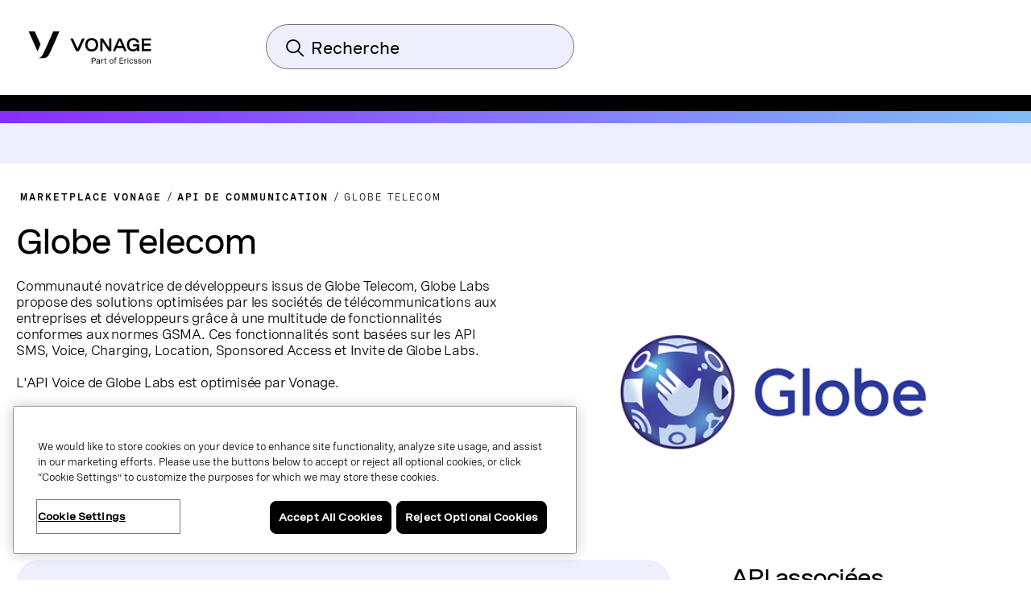

--- FILE ---
content_type: text/html;charset=utf-8
request_url: https://www.vonage.ca/fr/marketplace/communications-apis/globe-telecom/
body_size: 30760
content:

<!DOCTYPE HTML>
<html lang="fr-CA">
    <head>
  
  <meta charset="UTF-8"/>
  <title>Globe Telecom | Partenaires des API de communication Vonage</title>

  <meta name="viewport" content="width=device-width, initial-scale=1.0, viewport-fit=cover"/>
  <meta name="pageTitle" content="Globe Telecom"/>
  <meta name="description" content="Une communauté novatrice de développeurs."/>
  
  <meta name="template" content="marketPlace-apps-page"/>
  

<meta class="swiftype" name="title" data-type="string" content="Globe Telecom"/>
<meta class="swiftype" name="sortTitle" data-type="string" content="globe telecom"/>
<meta class="swiftype" name="meta_description" data-type="text" content="Une communauté novatrice de développeurs."/>
<meta class="swiftype" name="site" data-type="enum" content="vonage-business-marketing"/>
<meta class="swiftype" name="published_at" data-type="date" content="2022-04-22"/>




<meta class="swiftype" name="image" data-type="enum" content="https://www.vonage.com/content/dam/vonage/us-en/marketplace/full/api/Globe_Telecom.png"/>
<meta class="swiftype" name="imageAltText" data-type="text" content="globe-telecom-logo"/>

<meta http-equiv="content-language" content="fr-ca"/>

  
    <meta class="swiftype" name="product" data-type="enum" content="product/communications-apis"/>
  

  

  
    <meta class="swiftype" name="ff_product" data-type="enum" content="product/communications-apis"/>
  

  
    <meta class="swiftype" name="content_section" data-type="enum" content="apps"/>
  


<meta class="swiftype" name="language" data-type="enum" content="fr"/>
<meta class="swiftype" name="country" data-type="enum" content="ca"/>
<meta class="swiftype" data-type="enum" name="featured" content="true"/>
<script defer="defer" type="text/javascript" src="/.rum/@adobe/helix-rum-js@%5E2/dist/rum-standalone.js"></script>
<link rel="canonical" href="https://www.vonage.ca/fr/marketplace/communications-apis/globe-telecom/"/>

  <link rel="alternate" href="https://www.vonage.com/marketplace/communications-apis/globe-telecom/" hreflang="en-us"/>

  <link rel="alternate" href="https://www.vonage.com/marketplace/communications-apis/globe-telecom/" hreflang="x-default"/>

  <link rel="alternate" href="https://www.vonage.com.ph/marketplace/communications-apis/globe-telecom/" hreflang="en-ph"/>

  <link rel="alternate" href="https://www.vonage.co.uk/marketplace/communications-apis/globe-telecom/" hreflang="en-gb"/>

  <link rel="alternate" href="https://www.vonage.ca/en/marketplace/communications-apis/globe-telecom/" hreflang="en-ca"/>

  <link rel="alternate" href="https://www.vonage.ca/fr/marketplace/communications-apis/globe-telecom/" hreflang="fr-ca"/>

  <link rel="alternate" href="https://www.vonage.id/marketplace/communications-apis/globe-telecom/" hreflang="en-id"/>

  <link rel="alternate" href="https://www.vonage.mx/marketplace/communications-apis/globe-telecom/" hreflang="es-mx"/>

  <link rel="alternate" href="https://www.vonage.com.es/marketplace/communications-apis/globe-telecom/" hreflang="es-es"/>

  <link rel="alternate" href="https://www.vonage.com.br/marketplace/communications-apis/globe-telecom/" hreflang="pt-br"/>

  <link rel="alternate" href="https://www.vonage.kr/marketplace/communications-apis/globe-telecom/" hreflang="ko-kr"/>

  <link rel="alternate" href="https://www.vonage.sg/marketplace/communications-apis/globe-telecom/" hreflang="en-sg"/>

  <link rel="alternate" href="https://www.vonage.com.my/marketplace/communications-apis/globe-telecom/" hreflang="en-my"/>

  <link rel="alternate" href="https://www.vonage.fr/marketplace/communications-apis/globe-telecom/" hreflang="fr-fr"/>

  <link rel="alternate" href="https://www.vonagebusiness.jp/marketplace/communications-apis/globe-telecom/" hreflang="ja-jp"/>

  <link rel="alternate" href="https://www.vonage.com.au/marketplace/communications-apis/globe-telecom/" hreflang="en-au"/>

  <link rel="alternate" href="https://www.vonagebusiness.de/marketplace/communications-apis/globe-telecom/" hreflang="de-de"/>

<meta property="og:url" content="https://www.vonage.ca/fr/marketplace/communications-apis/globe-telecom/"/>
<meta property="og:title" content="Globe Telecom"/>
<meta property="og:description" content="Une communauté novatrice de développeurs."/>
<meta property="og:type" content="website"/>
<meta property="og:image" content="https://www.vonage.com/content/dam/vonage/us-en/marketplace/full/api/Globe_Telecom.png"/>
<meta property="og:image:height" content="131"/>
<meta property="og:image:width" content="349"/>

<!--------------------------------- new events section -------------------------------->







<!--------------------------------- MarketPlace Apps -------------------------------->

  

  
    
    
    
    <input type="hidden" name="aemRunMode" id="aemRunMode" value="publish"/>
    <input type="hidden" name="exactRunMode" id="exactRunMode" value="prod"/>
    
    <link rel="stylesheet" href="/etc.clientlibs/vonage/clientlibs/clientlib-print.css" media="print" type="text/css"/>
    
    
    
    
    
        
            <script type="text/javascript" src="https://cdn.cookielaw.org/scripttemplates/otSDKStub.js" charset="UTF-8" data-domain-script="f4cb7e56-97f7-4b3e-b875-a2f6e6370075">
            </script>
        
    
    
    
    
        
        
    

    
        <meta name="sixthSenseToken" content="91a5c4dd35a5b8ecddbe76b53d4a13bf"/>
        <meta name="sixthSenseKey" content="e5b8ae70c026afbc025109d5decc8cd1336ce103"/>
    
    
    <script>
     window.addEventListener('OneTrustGroupsUpdated',triggerSixthSense);
     window.addEventListener('OTConsentApplied',checkConsentChanged);

     window.addEventListener('DOMContentLoaded',triggerSixthSense);
     function triggerSixthSense() {
     const trackingEnabled= (typeof OnetrustActiveGroups == 'string' && OnetrustActiveGroups.indexOf('C0004') > -1)?true:false;
     var sixthSenseJs = document.getElementById("sixth-sense-js");
     var sixthSenseFlag = (typeof(sixthSenseJs) != 'undefined' && sixthSenseJs != null) ? true : false;
     let isEURegion = isEU();

        if (trackingEnabled && (!sixthSenseFlag) && !isEURegion) {
            let sixthSenseToken = document
                                .querySelector('meta[name="sixthSenseToken"]')
                                .content;
            let sixthSenseKey = document
                                .querySelector('meta[name="sixthSenseKey"]')
                                .content;

            window._6si = window._6si || [];
            window._6si.push(['enableEventTracking', true]);
            window._6si.push(['setToken', sixthSenseToken]);
            window._6si.push(['setEndpoint', 'b.6sc.co']);
            window._6si.push(['enableCompanyDetails', true]);
            window._6si.push(['setEpsilonKey', sixthSenseKey]);
            //console.log(window._6si);
            var gd = document.createElement('script');
            gd.type = 'text/javascript';
            gd.id = 'sixth-sense-js';
            gd.async = true;
            gd.src = '//j.6sc.co/6si.min.js';
            var s = document.getElementsByTagName('script')[0];
            s.parentNode.insertBefore(gd, s);
        }
        }
        function checkConsentChanged() {
            const trackingFlag= (typeof OnetrustActiveGroups == 'string' && OnetrustActiveGroups.indexOf('C0004') > -1)?true:false;
            if (!trackingFlag) {
                window._6si.push(['enableEventTracking', false]);       
            } else {
                window._6si.push(['enableEventTracking', true]);       
                triggerSixthSense();
            }
        }
        function isEU(){
            const euCountryCodes = new Set([
            'AL', // Albania
            'AD', // Andorra
            'AM', // Armenia
            'AT', // Austria
            'AZ', // Azerbaijan
            'BY', // Belarus
            'BE', // Belgium
            'BA', // Bosnia and Herzegovina
            'BG', // Bulgaria
            'HR', // Croatia
            'CY', // Cyprus
            'CZ', // Czech Republic
            'DK', // Denmark
            'EE', // Estonia
            'FI', // Finland
            'FR', // France
            'GE', // Georgia
            'DE', // Germany
            'GR', // Greece
            'HU', // Hungary
            'IS', // Iceland
            'IE', // Ireland
            'IT', // Italy
            'LV', // Latvia
            'LI', // Liechtenstein
            'LT', // Lithuania
            'LU', // Luxembourg
            'MK', // Macedonia
            'MT', // Malta
            'MD', // Moldova
            'MC', // Monaco
            'ME', // Montenegro
            'NL', // Netherlands
            'NO', // Norway
            'PL', // Poland
            'PT', // Portugal
            'RO', // Romania
            'RU', // Russia
            'SM', // San Marino
            'RS', // Serbia
            'SK', // Slovakia
            'SI', // Slovenia
            'ES', // Spain
            'SE', // Sweden
            'CH', // Switzerland
            'UA', // Ukraine
            'GB', // United Kingdom
            'VA'  // Vatican City
            ]);
            // OneTrust Geolocation Data
            const geo = OneTrust.getGeolocationData();
            const userCountryCode = geo.country?.toUpperCase(); // e.g. "DK", "IN"
            // Check if the country is in the EU
            const isEU = euCountryCodes.has(userCountryCode);
            //console.log("Is EU Country?", isEU);
            return isEU;
        }
    </script>
    
    
    

    
    
        
            <script type="text/javascript" src="//assets.adobedtm.com/aa512cb75f2e3e0ee5f88731d3c730fc32883b03/satelliteLib-5b65567b5ca33f955c1735c794afe16a3e47588d.js" async></script>
            
        
    
    
     <link rel="preload" href="/etc.clientlibs/vonage/clientlibs/clientlib-base/resources/fonts/Spezia_SemiMono/SpeziaWeb-SemiMonoRegular.woff2" as="font" type="font/woff2" crossorigin/>
     <link rel="preload" href="/etc.clientlibs/vonage/clientlibs/clientlib-base/resources/fonts/Spezia_SemiMono/SpeziaWeb-SemiMonoRegular.woff" as="font" type="font/woff2" crossorigin/>
    
     <link rel="preload" href="/etc.clientlibs/vonage/clientlibs/clientlib-base/resources/fonts/Spezia_SemiMono/SpeziaWeb-SemiMonoSemiBold.woff2" as="font" type="font/woff2" crossorigin/>
     <link rel="preload" href="/etc.clientlibs/vonage/clientlibs/clientlib-base/resources/fonts/Spezia_SemiMono/SpeziaWeb-SemiMonoSemiBold.woff" as="font" type="font/woff2" crossorigin/>
    
     <link rel="preload" href="/etc.clientlibs/vonage/clientlibs/clientlib-base/resources/fonts/Spezia_WideMedium/SpeziaWeb-WideMedium.woff2" as="font" type="font/woff2" crossorigin/>
     <link rel="preload" href="/etc.clientlibs/vonage/clientlibs/clientlib-base/resources/fonts/Spezia_WideMedium/SpeziaWeb-WideMedium.woff" as="font" type="font/woff2" crossorigin/>
     <link rel="preload" href="/etc.clientlibs/vonage/clientlibs/clientlib-base/resources/fonts/Spezia_WideMedium/SpeziaWeb-WideMediumItalic.woff2" as="font" type="font/woff2" crossorigin/>
     <link rel="preload" href="/etc.clientlibs/vonage/clientlibs/clientlib-base/resources/fonts/Spezia_WideMedium/SpeziaWeb-WideMediumItalic.woff" as="font" type="font/woff2" crossorigin/>
    
     <link rel="preload" href="/etc.clientlibs/vonage/clientlibs/clientlib-base/resources/fonts/Spezia_Regular/SpeziaWeb-Regular.woff2" as="font" type="font/woff2" crossorigin/>
     <link rel="preload" href="/etc.clientlibs/vonage/clientlibs/clientlib-base/resources/fonts/Spezia_Regular/SpeziaWeb-Regular.woff" as="font" type="font/woff2" crossorigin/>
     <link rel="preload" href="/etc.clientlibs/vonage/clientlibs/clientlib-base/resources/fonts/Spezia_Regular/SpeziaWeb-RegularItalic.woff2" as="font" type="font/woff2" crossorigin/>
     <link rel="preload" href="/etc.clientlibs/vonage/clientlibs/clientlib-base/resources/fonts/Spezia_Regular/SpeziaWeb-RegularItalic.woff" as="font" type="font/woff2" crossorigin/>
     
    
        
         
    

    
        
    
    
    
        <script type='text/javascript'>
    var WindowEvent,VisibilityType;(function(n){n.Load="load";n.BeforeUnload="beforeunload";n.Abort="abort";n.Error="error";n.Unload="unload"})(WindowEvent||(WindowEvent={})),function(n){n[n.Focus=0]="Focus";n[n.Blur=1]="Blur"}(VisibilityType||(VisibilityType={}));var AjaxTiming=function(){function n(n,t,i,r){var u=this;this.getPerformanceTimings=function(n){u.connect=n.connectEnd-n.connectStart;u.dns=n.domainLookupEnd-n.domainLookupStart;u.duration=n.duration;u.load=n.responseEnd-n.responseStart;u.wait=n.responseStart-n.requestStart;u.start=n.startTime;u.redirect=n.redirectEnd-n.redirectStart;n.secureConnectionStart&&(u.ssl=n.connectEnd-n.secureConnectionStart)};this.url=n;this.method=t;this.isAsync=i;this.open=r}return n}(),ProfilerJsError=function(){function n(n,t,i){this.count=0;this.message=n;this.url=t;this.lineNumber=i}return n.createText=function(n,t,i){return[n,t,i].join(":")},n.prototype.getText=function(){return n.createText(this.message,this.url,this.lineNumber)},n}(),ProfilerEventManager=function(){function n(){this.events=[];this.hasAttachEvent=!!window.attachEvent}return n.prototype.add=function(n,t,i){this.events.push({type:n,target:t,func:i});this.hasAttachEvent?t.attachEvent("on"+n,i):t.addEventListener(n,i,!1)},n.prototype.remove=function(n,t,i){this.hasAttachEvent?t.detachEvent(n,i):t.removeEventListener(n,i,!1);var r=this.events.indexOf({type:n,target:t,func:i});r!==1&&this.events.splice(r,1)},n.prototype.clear=function(){for(var n,i=this.events,t=0;t<i.length;t++)n=i[t],this.remove(n.type,n.target,n.func);this.events=[]},n}(),AjaxRequestsHandler=function(){function n(){var t=this;this.fetchRequests=[];this.fetchEntriesIndices={};this.compareEntriesDelay=100;this.hasPerformance=typeof performance=="object"&&typeof window.performance.now=="function"&&typeof window.performance.getEntriesByType=="function";this.captureFetchRequests=function(){var n=[],i=t,r=function(n){return n},u=function(n){return Promise.reject(n)};window.fetch&&(window.fetch=function(t){return function(){for(var o,f,s=[],e=0;e<arguments.length;e++)s[e]=arguments[e];return o=0,f=Promise.resolve(s),f=f.then(function(t){var r="",u={},f,e;if(t.length&&t.length>=1)r=t[0],t.length>1&&(u=t[1]);else return[];return f="GET",u.method&&(f=u.method),o=n.length,e=Array.isArray(r)&&r.length>0?r[0]:r,n.push(new AjaxTiming(e,f,!0,i.now())),[r,u]},r),f=f.then(function(n){return t.apply(void 0,n)}),f.then(function(t){var r=n[o],u=i.fetchRequests;return i.processPerformanceEntries(r,u),t},u)}}(window.fetch))};this.captureFetchRequests();n.startAjaxCapture(this)}return n.prototype.getAjaxRequests=function(){return this.fetchRequests},n.prototype.clear=function(){this.fetchRequests=[]},n.prototype.now=function(){return this.hasPerformance?window.performance.now():(new Date).getTime()},n.prototype.processPerformanceEntries=function(n,t){var i=this;setTimeout(function(){var f,o,s,h,e;if(i.hasPerformance){var u=n.url,r=[],c=performance.getEntriesByType("resource");for(f=0,o=c;f<o.length;f++)s=o[f],s.name===u&&r.push(s);if(t.push(n),r.length!==0){if(i.fetchEntriesIndices[u]||(i.fetchEntriesIndices[u]=[]),r.length===1){n.getPerformanceTimings(r[0]);i.fetchEntriesIndices[u].push(0);return}h=i.fetchEntriesIndices[u];for(e in r)if(h.indexOf(e)===-1){n.getPerformanceTimings(r[e]);h.push(e);return}n.getPerformanceTimings(r[0])}}},i.compareEntriesDelay)},n.startAjaxCapture=function(n){var t=XMLHttpRequest.prototype,r=t.open,u=t.send,i=[];n.hasPerformance&&typeof window.performance.setResourceTimingBufferSize=="function"&&window.performance.setResourceTimingBufferSize(300);t.open=function(t,u,f,e,o){this.rpIndex=i.length;i.push(new AjaxTiming(u,t,f,n.now()));r.call(this,t,u,f===!1?!1:!0,e,o)};t.send=function(t){var r=this,e=this.onreadystatechange,f;(this.onreadystatechange=function(t){var u=i[r.rpIndex],o,f;if(u){o=r.readyState;f=!!(r.response&&r.response!==null&&r.response!==undefined);switch(o){case 1:u.connectionEstablished=n.now();break;case 2:u.requestReceived=n.now();break;case 3:u.processingTime=n.now();break;case 4:u.complete=n.now();switch(r.responseType){case"text":case"":typeof r.responseText=="string"&&(u.responseSize=r.responseText.length);break;case"json":f&&typeof r.response.toString=="function"&&(u.responseSize=r.response.toString().length);break;case"arraybuffer":f&&typeof r.response.byteLength=="number"&&(u.responseSize=r.response.byteLength);break;case"blob":f&&typeof r.response.size=="number"&&(u.responseSize=r.response.size)}n.processPerformanceEntries(u,n.fetchRequests)}typeof e=="function"&&e.call(r,t)}},f=i[this.rpIndex],f)&&(t&&!isNaN(t.length)&&(f.sendSize=t.length),f.send=n.now(),u.call(this,t))}},n}(),RProfiler=function(){function n(){function o(n){var t=n.target||n.srcElement;return t.nodeType==3&&(t=t.parentNode),r("N/A",t.src||t.URL,-1),!1}var n=this,r,u,e,t,i,f;this.restUrl="g.3gl.net/jp/5168/v3.3.2/M";this.startTime=(new Date).getTime();this.eventsTimingHandler=new EventsTimingHandler;this.inputDelay=new InputDelayHandler;this.version="v3.3.2";this.info={};this.hasInsight=!1;this.data={start:this.startTime,jsCount:0,jsErrors:[],loadTime:-1,loadFired:window.document.readyState=="complete"};this.eventManager=new ProfilerEventManager;this.recordPageLoad=function(){n.data.loadTime=(new Date).getTime();n.data.loadFired=!0};this.addError=function(t,i,r){var s,f,u,e,o;for(n.data.jsCount++,s=ProfilerJsError.createText(t,i,r),f=n.data.jsErrors,u=0,e=f;u<e.length;u++)if(o=e[u],o.getText()==s){o.count++;return}f.push(new ProfilerJsError(t,i,r))};this.getAjaxRequests=function(){return n.ajaxHandler.getAjaxRequests()};this.clearAjaxRequests=function(){n.ajaxHandler.clear()};this.addInfo=function(t,i,r){if(!n.isNullOrEmpty(t)){if(n.isNullOrEmpty(r))n.info[t]=i;else{if(n.isNullOrEmpty(i))return;n.isNullOrEmpty(n.info[t])&&(n.info[t]={});n.info[t][i]=r}n.hasInsight=!0}};this.clearInfo=function(){n.info={};n.hasInsight=!1};this.clearErrors=function(){n.data.jsCount=0;n.data.jsErrors=[]};this.getInfo=function(){return n.hasInsight?n.info:null};this.getEventTimingHandler=function(){return n.eventsTimingHandler};this.getInputDelay=function(){return n.inputDelay};this.eventManager.add(WindowEvent.Load,window,this.recordPageLoad);r=this.addError;this.ajaxHandler=new AjaxRequestsHandler;window.opera?this.eventManager.add(WindowEvent.Error,document,o):"onerror"in window&&(u=window.onerror,window.onerror=function(n,t,i){return(r(n,t,i),!!u)?u(n,t,i):!1});!window.__cpCdnPath||(this.restUrl=window.__cpCdnPath.trim());e=window.location.protocol;t=document.createElement("iframe");t.src="about:blank";i=t.style;i.position="absolute";i.top="-10000px";i.left="-1000px";t.addEventListener("load",function(t){var r=t.currentTarget,u,i;r&&r.contentDocument&&(u=r.contentDocument,i=u.createElement("script"),i.type="text/javascript",i.src=e+"//"+n.restUrl,u.body.appendChild(i))});f=document.getElementsByTagName("script")[0];f.parentNode.insertBefore(t,f)}return n.prototype.isNullOrEmpty=function(n){if(n===undefined||n===null)return!0;if(typeof n=="string"){var t=n;return t.trim().length==0}return!1},n.prototype.dispatchCustomEvent=function(n){(function(n){function t(n,t){t=t||{bubbles:!1,cancelable:!1,detail:undefined};var i=document.createEvent("CustomEvent");return i.initCustomEvent(n,t.bubbles,t.cancelable,t.detail),i}if(typeof n.CustomEvent=="function")return!1;t.prototype=Event.prototype;n.CustomEvent=t})(window);var t=new CustomEvent(n);window.dispatchEvent(t)},n}(),InputDelayHandler=function(){function n(){var n=this;this.firstInputDelay=0;this.firstInputTimeStamp=0;this.startTime=0;this.delay=0;this.profileManager=new ProfilerEventManager;this.eventTypes=["click","mousedown","keydown","touchstart","pointerdown",];this.addEventListeners=function(){n.eventTypes.forEach(function(t){n.profileManager.add(t,document,n.onInput)})};this.now=function(){return(new Date).getTime()};this.removeEventListeners=function(){n.eventTypes.forEach(function(t){n.profileManager.remove(t,document,n.onInput)})};this.onInput=function(t){var i,r,u;t.cancelable&&(i=t.timeStamp>1e12,n.firstInputTimeStamp=n.now(),r=i||!window.performance,u=r?n.firstInputTimeStamp:window.performance.now(),n.delay=u-t.timeStamp,t.type=="pointerdown"?n.onPointerDown():(n.removeEventListeners(),n.updateFirstInputDelay()))};this.onPointerUp=function(){n.removeEventListeners();n.updateFirstInputDelay()};this.onPointerCancel=function(){n.removePointerEventListeners()};this.removePointerEventListeners=function(){n.profileManager.remove("pointerup",document,n.onPointerUp);n.profileManager.remove("pointercancel",document,n.onPointerCancel)};this.updateFirstInputDelay=function(){n.delay>=0&&n.delay<n.firstInputTimeStamp-n.startTime&&(n.firstInputDelay=Math.round(n.delay))};this.startSoftNavigationCapture=function(){n.resetSoftNavigationCapture()};this.resetSoftNavigationCapture=function(){n.resetFirstInputDelay();n.addEventListeners()};this.resetFirstInputDelay=function(){n.delay=0;n.firstInputDelay=0;n.startTime=0;n.firstInputTimeStamp=0};this.startTime=this.now();this.addEventListeners()}return n.prototype.onPointerDown=function(){this.profileManager.add("pointerup",document,this.onPointerUp);this.profileManager.add("pointercancel",document,this.onPointerCancel)},n.prototype.getFirstInputDelay=function(){return this.firstInputDelay},n}(),EventsTimingHandler=function(){function n(){var n=this;this.hiddenStrings=["hidden","msHidden","webkitHidden","mozHidden"];this.visibilityStrings=["visibilitychange","msvisibilitychange","webkitvisibilitychange","mozvisibilitychange"];this.captureSoftNavigation=!1;this.hidden="hidden";this.visibilityChange="visibilitychange";this.visibilityEvents=[];this.eventManager=new ProfilerEventManager;this.engagementTimeIntervalMs=1e3;this.engagementTime=0;this.firstEngagementTime=0;this.lastEventTimeStamp=0;this.timeoutId=undefined;this.startTime=(new Date).getTime();this.now=function(){return(new Date).getTime()};this.startVisibilityCapture=function(){n.initializeVisibilityProperties();document.addEventListener(n.visibilityChange,n.captureFocusEvent,!1)};this.initializeVisibilityProperties=function(){for(var r=n.hiddenStrings,i=0,t=0;t<r.length;t++)typeof document[r[t]]!="undefined"&&(i=t);n.visibilityChange=n.visibilityStrings[i];n.hidden=n.hiddenStrings[i]};this.captureFocusEvent=function(){n.updateVisibilityChangeTime();document[n.hidden]||n.captureEngagementTime()};this.updateVisibilityChangeTime=function(){document[n.hidden]?n.captureVisibilityEvent(VisibilityType.Blur):n.captureVisibilityEvent(VisibilityType.Focus)};this.onBlur=function(){n.captureVisibilityEvent(VisibilityType.Blur)};this.onFocus=function(){n.captureVisibilityEvent(VisibilityType.Focus)};this.captureVisibilityEvent=function(t){n.visibilityEvents.push({type:t,time:n.now()})};this.captureEngagementTime=function(t){if(t===void 0&&(t=!0),!n.lastEventTimeStamp){n.engagementTime=n.engagementTimeIntervalMs;n.lastEventTimeStamp=n.now();return}var i=n.now()-n.lastEventTimeStamp;if(n.lastEventTimeStamp=n.now(),t&&n.firstEngagementTime===0&&(n.firstEngagementTime=n.now()),i>0&&i<n.engagementTimeIntervalMs){clearTimeout(n.timeoutId);n.engagementTime+=i;return}n.startTimer()};this.captureMouseMove=function(){n.captureEngagementTime(!1)};this.startTimer=function(){n.timeoutId=setTimeout(function(){n.engagementTime+=n.engagementTimeIntervalMs},n.engagementTimeIntervalMs)};this.getFocusAwayTime=function(){var i=n.visibilityEvents,t=-1,s,h,o;if(i.length===0)return 0;for(var r=t,u=0,f=t,e=0;u<i.length;)i[u].type===VisibilityType.Blur&&r===t&&(r=u),s=f===t&&r!==t,i[u].type===VisibilityType.Focus&&s&&(f=u),h=r!==t&&f!==t,h&&(o=i[f].time-i[r].time,o>0&&(e+=o),r=t,f=t),u=u+1;return r===i.length-1&&(e+=n.now()-i[r].time),e};this.getEngagementTime=function(){return n.engagementTime};this.getStartTime=function(){return n.startTime};this.getFirstEngagementTime=function(){return n.firstEngagementTime};this.startSoftNavigationCapture=function(){n.captureSoftNavigation=!0};this.resetSoftNavigationCapture=function(){n.resetEngagementMetrics();n.visibilityEvents=[]};this.resetEngagementMetrics=function(){n.engagementTime=0;n.lastEventTimeStamp=n.now();n.firstEngagementTime=0};this.clear=function(){n.eventManager.clear()};this.captureEngagementTime(!1);this.eventManager.add("scroll",document,this.captureEngagementTime);this.eventManager.add("resize",window,this.captureEngagementTime);this.eventManager.add("mouseup",document,this.captureEngagementTime);this.eventManager.add("keyup",document,this.captureEngagementTime);this.eventManager.add("mousemove",document,this.captureMouseMove);this.eventManager.add("focus",window,this.onFocus);this.eventManager.add("blur",window,this.onBlur);this.eventManager.add("focus",document,this.onFocus);this.eventManager.add("blur",document,this.onBlur)}return n}(),profiler=new RProfiler;window.RProfiler=profiler;window.WindowEvent=WindowEvent;profiler.dispatchCustomEvent("GlimpseLoaded");
    </script>
    
     
  
   
  <script type="text/javascript">
    var attributionName = getAttributionName();
	  var previousPageName = getPreviousPageName();

    function getPreviousPageName() {
        try {
          var refUrl = new URL(document.referrer);
          var path = refUrl.pathname;
          var previousPageName = "biz:mktg:" + path.replace(/^\/|\/$/g, '').replace(/\//g, ':');
          return previousPageName;
        } catch (e) {
          return "";
        }
      }

    var digData = window.digData || [];
    digData.push({
      event: "pageView",
      page: {
        pageInfo: {
          pageName: "biz:mktg:marketplace:communications\u002Dapis:globe\u002Dtelecom",
          lob: "biz",
          functionDept: "mktg",
          primaryCategory: "biz:mktg",
          subCategory1: "marketplace",
          subCategory2: "communications\u002Dapis",
          subCategory3: "globe\u002Dtelecom",
          internalSearchTerm: "",
          internalSearchResults: "",
          error: "",
          pageType: "",
          language: "fr",
          country: "ca",
          tollFreeNumber: "",
          siteIdentifier: "main site",
          pageCategory: "",
          pageSubCategory: "",
          type: "",
          spaFlag: "no",
          appVersion: "",
          partnerFlowFlag: "",
          enableTrackerDomain: "true",
          url: "www.vonage.com",
          landingpgVersion: "",
          previousPageName: previousPageName,
          attributionName: attributionName
        },
        content: {
          /* to be populated for page content */
          author: "",
          businessSize: "",
          industry: "",
          name: "globe telecom communications apis partners",
          profRole: "",
          publishDate: "",
          rePublishDate: "04/22/2022",
          category: "",
          subCategory: "",
          topic: " | communications apis | ",
          type: "apps",
          company: "Vonage",
          companySize:"",
          product: ""
        }
      },
      "user": {
        profile: {
          botinfo: {

          },
          profileInfo: {
            responsiveSiteVersion: "desktop",
            gaCampaign: "",
            targetExperience: "",
            visitorType: "",
            salesrepFlag: "no"
          }
        }
      },
      "transaction": {
        /* to be populated on eCom pages */
        "item": [/*array of items added in the cart*/
          {
            quantity: "",
            price: {

            },
            productInfo: {
              productID: "",
            }
          }],
        testCartFlag: "no",
      },
      eventData: {
        fIndustry: "",
        fName: "",
        fCTA: "",
        fLines: "",
        fAreaofinterest: ""
      }
    });

    (function () {
      var width = (window.innerWidth != "undefined") ? window.innerWidth : document.documentElement.clientWidth;
      digData[0].user.profile.profileInfo.responsiveSiteVersion = (width < 720) ? "mobile" : (width < 992) ? "tablet" : "desktop";
      var isSalesRep = "no", isTestCart = "no", masterAgent = "", subAgent = "", couponCode = "", lsObject = JSON.parse(localStorage.getItem('vng.cart')), lsIds = JSON.parse(localStorage.getItem('vng.ids')), urlParams = new URLSearchParams(window.location.search);
      if (lsObject !== null && lsObject.salesRepId !== null) { isSalesRep = "yes"; } else { if (urlParams.has('salesRepId')) { isSalesRep = "yes"; } }
      if (lsObject !== null && lsObject.isTestCart !== null) { isTestCart = "yes"; } else { if (urlParams.has('isTestCart')) { isTestCart = "yes"; } }
      if (lsIds !== null && lsIds.masterAgentID !== null) { masterAgent = lsIds.masterAgentID; } else { if (urlParams.has('masteragentid')) { masterAgent = urlParams.get('masteragentid'); } }
      if (lsIds !== null && lsIds.subAgentID !== null) { subAgent = lsIds.subAgentID; } else { if (urlParams.has('subagentid')) { subAgent = urlParams.get('subagentid'); } else { subAgent = masterAgent } }
      if (lsIds !== null && lsIds.couponcode !== null) { couponCode = lsIds.couponcode; } else { if (urlParams.has('couponcode')) { couponCode = urlParams.get('couponcode'); } }

      var ecomFlowType = localStorage.getItem("vng.ecomm.flow");
      var ecomUserType = localStorage.getItem("vng.ecomm.user");
      if (ecomFlowType) {
        if (ecomFlowType == "partner-1.0") {
          isSalesRep = "yes"
        } else if (ecomFlowType == "partner-2.0" && ecomUserType && ecomUserType == "partner") {
          isSalesRep = "yes"
        }
      }
      if (digData[0].user.profile.profileInfo.salesrepFlag && digData[0].user.profile.profileInfo.salesrepFlag == "no") {
        digData[0].user.profile.profileInfo.salesrepFlag = isSalesRep;
      }
      digData[0].user.profile.profileInfo.masterAgentID = masterAgent;
      digData[0].user.profile.profileInfo.subAgentID = subAgent;
      digData[0].transaction.testCartFlag = isTestCart;
      digData[0].transaction.couponcode = couponCode;
    })();

    // Set Hashed Email to AA 
    (function () {
      if (sessionStorage.getItem('hashedEmailForAnalytics') != null) {
        digData[0].user.profile.profileInfo.email = sessionStorage.getItem('hashedEmailForAnalytics');
      }
    })();


    (function () {
      if (document.cookie.indexOf('vng-datadome') != -1) {
        var match = document.cookie.match(new RegExp('(^| )vng-datadome=([^;]+)'));
        if (match) parts = match[2];
        var jsonObj = JSON.parse(parts);
        digData[0].user.profile.botinfo = {};
        if (typeof jsonObj['x-datadome-botname'] != 'undefined') {
          digData[0].user.profile.botinfo.botname = jsonObj['x-datadome-botname']
        } else {
          digData[0].user.profile.botinfo.botname = ""
        }
        digData[0].user.profile.botinfo.ruletype = jsonObj['x-datadome-ruletype'];
        var isBot = { '0': 'Human', '1': 'Bot', 'NA': 'Disabled' };
        digData[0].user.profile.botinfo.isbot = isBot[jsonObj['x-datadome-isbot']]
      }
    })();

    function getAttributionName() {
      var exp1 = /^https?:\/\/www\.google\.(?:(?:(?:com|org|net|co|it|edu)\.)*[^\.]+)$/gi;
      var exp2 = /^https?:\/\/search\.yahoo\.com$/gi;
      var exp3 = /^https?:\/\/www\.bing\.com$/gi;
      var referrer = document.referrer;

      if (localStorage.getItem("attribution")) {
        var attrData = JSON.parse(localStorage.getItem("attribution"));
        return attrData.name;
      } else if (window.location.search.indexOf('utm_campaign') !== -1) {
        var urlParams = new URLSearchParams(window.location.search);
        return urlParams.get('utm_campaign');
      } else if (referrer.match(exp1) !== null || referrer.match(exp2) !== null || referrer.match(exp3) !== null) {
        return 'vonageseo';
      } else if (referrer === '') {
        return 'bizdirect';
      }
      return '';
    }

        var vngId
        var digitalData = {
              page: {
                pageInfo: {
                  pageName: "biz:mktg:marketplace:communications\u002Dapis:globe\u002Dtelecom",
                  lob: "biz",
                  functionDept: "mktg",
                  subCategory1: "marketplace",
                  subCategory2: "communications\u002Dapis",
                  subCategory3: "globe\u002Dtelecom",
                  primaryCategory: "biz:mktg",
                  internalSearchTerm: "",
                  internalSearchResults: "",
                  error: "",
                  pageType: "",
                  language: "fr",
                  country: "ca",
                  fileGatedType: "",
                  tollFreeNumber: "",
                  siteIdentifier: "main site",
                  pageCategory: "",
                  pageSubCategory: "",
                  type: "",
                  spaFlag: "no",
                  appVersion: "",
                  partnerFlowFlag: "",
                  enableTrackerDomain: "true"
                },
                content: {
                  name: "globe telecom communications apis partners",
                  author: "",
                  type: "apps",
                  publishDate: "",
                  rePublishDate: "04/22/2022",
                  subCategory: "",
                  topic: " | communications apis | ",
                  industry: "",
                  businessSize: "",
                  profRole: ""
                }
              },
              user: {
                profile: {
                  profileInfo: {
                    targetExperience: "",
                    responsiveSiteVersion: "desktop",
                    visitorType: "",
                    gaCampaign: "",
                    salesrepFlag: "no"
                  }
                }
              },
              transaction: {
                item: {
                  quantity: "",
                  price: {
                    basePrice: ""
                  },
                  productInfo: {
                    productID: ""
                  }
                },
                testCartFlag: "no",
              },
              eventData: {
                fIndustry: "",
                fName: "",
                fCTA: "",
                fLines: "",
                fAreaofinterest: ""
              }
        };

        // Set Ecomm Info into AA
        (function(){
            var width = ( window.innerWidth != "undefined" ) ? window.innerWidth : document.documentElement.clientWidth;
            digitalData.user.profile.profileInfo.responsiveSiteVersion = ( width < 720 ) ? "mobile" : ( width < 992 ) ? "tablet" : "desktop";
            var isSalesRep = "no", isTestCart = "no", masterAgent = "", subAgent = "",couponCode = "", lsObject = JSON.parse(localStorage.getItem('vng.cart')), lsIds = JSON.parse(localStorage.getItem('vng.ids')), urlParams = new URLSearchParams(window.location.search);
            if (lsObject !== null && lsObject.salesRepId !== null) { isSalesRep = "yes"; } else { if (urlParams.has('salesRepId')) { isSalesRep = "yes"; }}
            if (lsObject !== null && lsObject.isTestCart !== null) { isTestCart = "yes"; } else { if (urlParams.has('isTestCart')) { isTestCart = "yes"; }}
            if (lsIds !== null && lsIds.masterAgentID !== null) { masterAgent = lsIds.masterAgentID; } else { if (urlParams.has('masteragentid')) { masterAgent = urlParams.get('masteragentid'); }}
            if (lsIds !== null && lsIds.subAgentID !== null) { subAgent =lsIds.subAgentID ; } else { if (urlParams.has('subagentid')) { subAgent = urlParams.get('subagentid'); } else { subAgent = masterAgent }}
            if (lsIds !== null && lsIds.couponcode !== null) { couponCode = lsIds.couponcode; } else { if (urlParams.has('couponcode')) { couponCode = urlParams.get('couponcode'); }}

            var ecomFlowType = localStorage.getItem("vng.ecomm.flow");
            var ecomUserType = localStorage.getItem("vng.ecomm.user");
            if(ecomFlowType) {
              if(ecomFlowType == "partner-1.0") {
                isSalesRep = "yes"
              } else if (ecomFlowType == "partner-2.0" && ecomUserType && ecomUserType == "partner"){
              isSalesRep = "yes"
              }
            }
            if(digitalData.user.profile.profileInfo.salesrepFlag && digitalData.user.profile.profileInfo.salesrepFlag=="no"){
				digitalData.user.profile.profileInfo.salesrepFlag = isSalesRep;
            }
            digitalData.user.profile.profileInfo.masterAgentID = masterAgent;
            digitalData.user.profile.profileInfo.subAgentID = subAgent;
            digitalData.transaction.testCartFlag = isTestCart;
            digitalData.transaction.couponcode = couponCode;


        })();

        // Set Hashed Email to AA 
        (function() {
          if (sessionStorage.getItem('hashedEmailForAnalytics') != null) {
            digitalData.user.profile.profileInfo.email = sessionStorage.getItem('hashedEmailForAnalytics');
          }
        })();

        // DataDome to AA
        (function() {
          if (document.cookie.indexOf('vng-datadome') != -1) {
            var match = document.cookie.match(new RegExp('(^| )vng-datadome=([^;]+)'));
            if (match) parts =  match[2];
            var jsonObj = JSON.parse(parts);
            digitalData.user.profile.botinfo = {};
            if (typeof jsonObj['x-datadome-botname'] != 'undefined') {
              digitalData.user.profile.botinfo.botname = jsonObj['x-datadome-botname']
            } else {
              digitalData.user.profile.botinfo.botname = ""
            }
            digitalData.user.profile.botinfo.ruletype = jsonObj['x-datadome-ruletype'];
                var isBot={'0':'Human','1':'Bot','NA':'Disabled'};
                digitalData.user.profile.botinfo.isbot=isBot[jsonObj['x-datadome-isbot']]
          }
        })();
        
    </script>


    






    
    
<script type="text/javascript">
    var eCommerceConfig = {
        b2bApiUrl: "https:\/\/www.vonage.com\/b2b\/services\/apexrest\/v1\/",
        storefrontName: "Vonage",
        priceBook: "VBC Pricebook",
        zuora: {
          pageId: "",
          iframeUrl: "https:\/\/www.zuora.com\/apps\/PublicHostedPageLite.do"
        },
        addressValidation: {
            apiUrl: "https:\/\/api.vonagebusiness.com\/"
        },
        safeTech:{
            paymentTechUrl: "https:\/\/secure.paymentech.com\/kount",
            paymentTechMechantId: "300494"
        },
        masterAgentId : '',
        subAgentId : '',
        partnerType: ""
    }
</script>



<input type="hidden" name="isContracted" id="isContracted" value="false"/>
<input type="hidden" name="ecommFlowType" id="ecommFlowType" value="regular"/>
<input type="hidden" name="attributionCampaign" id="attributionCampaign"/>
<input type="hidden" name="enableAddressValidationId" id="enableAddressValidationId" value="false"/>

    
  
    
    

    

    
    
    
<link rel="stylesheet" href="/etc.clientlibs/vonage/clientlibs/clientlib-site.lc-634abaf64a1972a09bbb1f087a86a728-lc.min.css" type="text/css">



    


  
  
  
  <pre style="display: none;">Device Type: </pre>
  
  
  
     <link rel="stylesheet" href="/etc.clientlibs/vonage/clientlibs/clientlib-site-desktop.min.css" type="text/css"/>
  

  
  
   
</head>
    <body class="marketPlace-apps-page page basicpage" id="marketPlace-apps-page-cfe34dd32d" data-cmp-data-layer-enabled><script>!function(a,b,c,d,e,f){a.ddjskey=e;a.ddoptions=f||null;var m=b.createElement(c),n=b.getElementsByTagName(c)[0];m.async=1,m.src=d,n.parentNode.insertBefore(m,n)}(window,document,"script","https://js.datadome.co/tags.js","88E3250E93A0695781F251583DC173", { "ajaxListenerPath": true });</script>
        <script>
          window.adobeDataLayer = window.adobeDataLayer || [];
          adobeDataLayer.push({
              page: JSON.parse("{\x22marketPlace\u002Dapps\u002Dpage\u002Dcfe34dd32d\x22:{\x22@type\x22:\x22vonage\/components\/structure\/marketPlace\u002Dapps\u002Dpage\x22,\x22repo:modifyDate\x22:\x222022\u002D04\u002D22T17:24:52Z\x22,\x22dc:title\x22:\x22Globe Telecom | Partenaires des API de communication Vonage\x22,\x22dc:description\x22:\x22Une communauté novatrice de développeurs.\x22,\x22xdm:template\x22:\x22\/conf\/vonage\/settings\/wcm\/templates\/marketPlace\u002Dapps\u002Dpage\x22,\x22xdm:language\x22:\x22fr\u002DCA\x22,\x22xdm:tags\x22:[\x22Communications APIs\x22],\x22repo:path\x22:\x22\/content\/vonage\/live\u002Dcopies\/ca\/fr\/marketplace\/communications\u002Dapis\/globe\u002Dtelecom.html\x22}}"),
              event:'cmp:show',
              eventInfo: {
                  path: 'page.marketPlace\u002Dapps\u002Dpage\u002Dcfe34dd32d'
              }
          });
        </script>
        
        
            




            



            



    





<div>
<div class="root responsivegrid">


<div class="aem-Grid aem-Grid--12 aem-Grid--default--12 ">
    
    <div class="experiencefragment aem-GridColumn aem-GridColumn--default--12">
  <div class="cmp-experiencefragment">
<div>
    


<div class="aem-Grid aem-Grid--12 aem-Grid--default--12 ">
    
    <div class="marketPlaceHeader aem-GridColumn aem-GridColumn--default--12">
<section class="marketPlaceheader section">
  <div class="marketPlace-header">
    <div class="container marketPlace-header__container">
      <div class="marketPlace-header__logo">
        



<a href="https://www.vonage.fr/marketplace/" aria-label="Vonage Logo" class="Vlt-site-logo" target="_self">
	<svg class="Vlt-site-logo__vonage--simple" width="230px" height="200px" viewbox="0 0 230 200" version="1.1" xmlns="http://www.w3.org/2000/svg">
    <path fill="currentColor" d="M45.3408,0 L-0.0002,0 L64.6808,146.958 C65.1748,148.081 66.7718,148.07 67.2508,146.942 L88.7628,96.337 L45.3408,0 Z"></path>
    <path fill="currentColor" d="M183.4502,0 C183.4502,0 113.9562,159.156 104.6482,173.833 C93.8292,190.896 86.6592,197.409 73.3912,199.496 C73.2682,199.515 73.1772,199.621 73.1772,199.746 C73.1772,199.886 73.2912,200 73.4312,200 L114.9552,200 C132.9432,200 145.9152,184.979 153.1042,171.714 C161.2742,156.637 229.5902,0 229.5902,0 L183.4502,0 Z"></path>
</svg>
<svg class="Vlt-site-logo__vonage" width="913px" height="200px" version="1.1" id="Layer_1" xmlns="http://www.w3.org/2000/svg" xmlns:xlink="http://www.w3.org/1999/xlink" x="0px" y="0px" viewBox="0 0 867.2 229" style="enable-background:new 0 0 867.2 229;" xml:space="preserve">
<style type="text/css">
    .st0 {
        fill: #0A0203;
    }
</style>
<g>
    <g>
        <g>
            <path class="st0" d="M43.1,0H0l61.5,139.7c0.5,1.1,2,1.1,2.4,0l20.4-48.1L43.1,0z"/>
            <path class="st0" d="M174.3,0c0,0-66,151.2-74.9,165.2c-10.3,16.2-17.1,22.4-29.7,24.4c-0.1,0-0.2,0.1-0.2,0.2s0.1,0.2,0.2,0.2
            h39.5c17.1,0,29.4-14.3,36.3-26.9C153.2,148.9,218.1,0,218.1,0H174.3z"/>
        </g>
        <g>
            <path class="st0" d="M346.9,121.3c-0.1,0.2-0.4,0.2-0.5,0l-32.8-71.7h-18.4c0,0,33.8,76.1,37.1,81.8c3.3,5.6,7.3,10.1,14.3,10.1
            s11-4.6,14.3-10.1c3.4-5.7,37.1-81.8,37.1-81.8h-18.4L346.9,121.3z"/>
            <path class="st0" d="M446.8,47.5C418.9,47.5,401,65.6,401,95c0,29.5,17.9,47.5,45.8,47.5c27.8,0,45.8-18.1,45.8-47.5
            S474.6,47.5,446.8,47.5z M446.8,127.6c-17.8,0-29.5-11.6-29.5-32.5s11.7-32.5,29.5-32.5c17.7,0,29.5,11.6,29.5,32.5
            S464.5,127.6,446.8,127.6z"/>
            <path class="st0" d="M586.8,49.6v90.9h-18.9l-44-66.4v66.4h-16.1V49.6h18.9l44,66.9V49.6H586.8z"/>
            <path class="st0" d="M646,48.6c-6.6,0-10.7,5-13.3,10.1c-2.7,5.2-35.5,81.8-35.5,81.8H614l9.4-22h45.2l9.4,22h16.8
            c0,0-32.7-76.7-35.5-81.8C656.7,53.6,652.6,48.6,646,48.6z M629.9,103.2l15.8-37.1c0.1-0.2,0.4-0.2,0.5,0l15.8,37.1L629.9,103.2
            L629.9,103.2z"/>
            <path class="st0" d="M740.3,105.4h28.8c-0.1,14.1-13.3,22.1-27.3,22.1c-17.5,0-29-11.6-29-32.5c0-22.6,10.6-32.6,30-32.6
            c12.1,0,22.2,5,24.3,16.4h16.7c-2.9-20-21.3-31.3-42-31.3c-27.4,0-45.1,18.1-45.1,47.5c0,29.5,17.6,47.2,45.1,47.2
            c11.6,0,23.2-6.2,27.3-12.8l-0.1,11h15.4v-28V91.5h-44.1V105.4z"/>
            <polygon class="st0" points="867.2,64.8 867.2,49.6 801.9,49.6 801.9,140.5 867.2,140.5 867.2,125.3 818,125.3 818,101.4 
            863.4,101.4 863.4,86.2 818,86.2 818,64.8 			"/>
        </g>
    </g>
</g>
<g>
    <path class="st0" d="M463.4,187.2h-16.6v41.3h4.8v-15.7h10.8c8.3,0,13.9-5.4,13.9-13.3C476.2,192,471.2,187.2,463.4,187.2z
     M451.6,191.8h11.1c5.3,0,8.7,3,8.7,7.9c0,5.1-3.7,8.6-9.2,8.6h-10.6L451.6,191.8L451.6,191.8z"/>
    <path class="st0" d="M493.2,197.5c-6.7,0-11.4,3-13.2,8.4l-0.1,0.4l4.4,1.3l0.1-0.3c1.2-3.6,4.2-5.5,8.7-5.5c4.3,0,6.7,1.7,6.7,4.7
    c0,3.3-3.1,3.9-8,4.5h-0.2c-5.4,0.7-12.2,1.6-12.2,9.1c0,5.5,3.7,8.8,9.9,8.8c3.3,0,7.7-0.9,10.5-4.9v4.5h4.6v-21.6
    C504.5,201,500.3,197.5,493.2,197.5z M499.9,212.8v3.7c0,4.9-3.9,8.2-9.8,8.2c-4,0-6-1.6-6-4.7c0-4.1,3.7-4.6,7.9-5.2h0.2
    C495.2,214.3,498,213.9,499.9,212.8z"/>
    <path class="st0" d="M527.9,197.8c-4.3,0-7.5,1.9-9.2,5.3v-5h-4.6v30.4h4.6v-15.4c0-6.9,3.2-10.7,9-10.7c0.8,0,1.6,0.1,2.5,0.2
    l0.4,0.1l0.3-4.4l-0.3-0.1C529.7,197.9,528.8,197.8,527.9,197.8z"/>
    <path class="st0" d="M553.1,224.2c-1.3,0.3-2.5,0.5-3.5,0.5c-3.7,0-4.2-2.1-4.2-4.5v-17.8h7.8v-4.3h-7.8v-9.3l-4.6,1.2v8.1h-5.9
    v4.3h5.9v18.7c0,1.9,0,7.9,7.6,7.9c1.6,0,3.5-0.3,5.3-0.8l0.3-0.1l-0.5-4L553.1,224.2z"/>
    <path class="st0" d="M587.2,197.5c-8.5,0-13.7,6-13.7,15.7s5.3,15.7,13.7,15.7c8.5,0,13.8-6,13.8-15.7S595.7,197.5,587.2,197.5z
     M587.2,224.7c-5.8,0-9.1-4.2-9.1-11.4c0-7.3,3.3-11.4,9.1-11.4s9.1,4.2,9.1,11.4S593,224.7,587.2,224.7z"/>
    <path class="st0" d="M619.3,185.1c-5.8,0-8.6,2.9-8.6,8.9v4.1h-5.9v4.3h5.9v26.1h4.6v-26.1h7.9v-4.3h-7.9v-3.6
    c0-3.6,1.4-5.2,4.5-5.2c1,0,2,0.2,3.1,0.5l0.4,0.1l0.6-4.2l-0.3-0.1C622.3,185.3,620.8,185.1,619.3,185.1z"/>
    <polygon class="st0" points="644.9,228.5 670.6,228.5 670.6,223.9 649.7,223.9 649.7,209.6 668.7,209.6 668.7,205 649.7,205 
    649.7,191.8 670.6,191.8 670.6,187.2 644.9,187.2 	"/>
    <path class="st0" d="M692.9,197.8c-4.3,0-7.5,1.9-9.2,5.3v-5h-4.6v30.4h4.6v-15.4c0-6.9,3.2-10.7,9-10.7c0.8,0,1.6,0.1,2.5,0.2
    l0.4,0.1l0.3-4.4l-0.3-0.1C694.6,197.9,693.7,197.8,692.9,197.8z"/>
    <rect x="701.8" y="198.1" class="st0" width="4.6" height="30.4"/>
    <rect x="701.5" y="187.1" class="st0" width="5.2" height="6.5"/>
    <path class="st0" d="M727.8,201.8c4.1,0,6.8,2.1,7.7,6l0.1,0.4l4.5-1l-0.1-0.4c-1.5-5.9-5.8-9.2-12.2-9.2
    c-8.6,0-13.7,5.9-13.7,15.8c0,9.8,5,15.6,13.5,15.6c6.4,0,10.9-3.4,12.3-9.4l0.1-0.4l-4.5-1l-0.1,0.4c-1,4-3.7,6.2-7.8,6.2
    c-5.7,0-8.9-4-8.9-11.3C718.9,206,722.2,201.8,727.8,201.8z"/>
    <path class="st0" d="M758.9,211.2c-4.3-0.7-8.1-1.4-8.1-4.9c0-2.9,2.4-4.7,6.6-4.7c4.1,0,6.6,1.7,7.6,5.2l0.1,0.4l4.2-1.3l-0.1-0.4
    c-1.3-5.2-5.5-8-11.7-8c-7,0-11.3,3.5-11.3,9.1c0,6.5,5.7,7.5,10.8,8.4h0.2c4.3,0.8,8,1.4,8,4.9c0,3-2.6,4.9-6.7,4.9
    c-4.4,0-7.5-2.2-8.5-6.1l-0.1-0.4l-4.4,1.3l0.1,0.4c1.4,5.5,6.3,8.9,12.8,8.9c6.8,0,11.4-3.8,11.4-9.5
    C769.8,213,764,212,758.9,211.2z"/>
    <path class="st0" d="M789,211.2c-4.3-0.7-8.1-1.4-8.1-4.9c0-2.9,2.4-4.7,6.6-4.7c4.1,0,6.6,1.7,7.6,5.2l0.1,0.4l4.2-1.3l-0.1-0.4
    c-1.3-5.2-5.5-8-11.7-8c-7,0-11.3,3.5-11.3,9.1c0,6.5,5.7,7.5,10.8,8.4h0.2c4.3,0.8,8,1.4,8,4.9c0,3-2.6,4.9-6.7,4.9
    c-4.4,0-7.5-2.2-8.5-6.1l-0.1-0.4l-4.4,1.3l0.1,0.4c1.4,5.5,6.3,8.9,12.8,8.9c6.8,0,11.4-3.8,11.4-9.5
    C799.9,213,794.1,212,789,211.2z"/>
    <path class="st0" d="M819.4,197.5c-8.5,0-13.7,6-13.7,15.7s5.3,15.7,13.7,15.7c8.5,0,13.8-6,13.8-15.7
    C833.2,203.5,827.9,197.5,819.4,197.5z M819.4,224.7c-5.8,0-9.1-4.2-9.1-11.4c0-7.3,3.3-11.4,9.1-11.4s9.1,4.2,9.1,11.4
    C828.6,220.5,825.2,224.7,819.4,224.7z"/>
    <path class="st0" d="M855.3,197.5c-4.4,0-7.6,1.7-9.6,5V198h-4.6v30.4h4.6v-17.2c0-5.6,3.5-9.4,8.8-9.4c5.6,0,6.7,4.2,6.7,7.7v18.9
    h4.6v-20.3C865.8,201.5,861.9,197.5,855.3,197.5z"/>
</g>
</svg>
</a>
       
      </div>

      <div class="h5 marketPlace-header__message">
        <section class="filters-search-box-root">
          <filters-search-box ref="results-search-box" engine-key="F2vatbs1LRkyNzs-Hv9D" content-type="[&#34;apps&#34;]" enable-filters="false"></filters-search-box>
          <div class="dict d-none">
            <input type="hidden" name="search" value="Recherche"/>
            <input type="hidden" name="seeAllResults" value="Afficher tous les résultats"/>
            <input type="hidden" name="noResultsFoundFor" value="Aucun résultat trouvé pour"/>
          </div>
        </section>
      </div>

	
    </div>
    <div class="marketPlace-header__header">
      <div class="marketPlace-header__black-top"></div>
      <div class="marketPlace-header__gradient-top"></div>
      <div class="marketPlace-header__gray-top"></div>
    </div>
  </div>
</section>
</div>

    
</div>

</div></div>

    

</div>
<div class="generalContainer aem-GridColumn aem-GridColumn--default--12">


     <div id="main-content" class="  ">
  


<div class="aem-Grid aem-Grid--12 aem-Grid--default--12 ">
    
    <div class="marketPlaceHero aem-GridColumn aem-GridColumn--default--12">




<header class="marketPlace-hero">
  <div class="container">
    <div class="row">
      <div class="col-12 col-md-7 col-lg-6">
        
          



  <section class="breadcrumbs " data-swiftype-index="false">
    <div class="container">
      <div class="row">
        <div class="col-12">
          <nav class="cmp-breadcrumb" aria-label="breadcrumb navigation" role="navigation">
            <ol class="cmp-breadcrumb__list">
              <li class="cmp-breadcrumb__item" data-bc-active="false" data-bc-position="1" data-bc-name="Marketplace Vonage" data-bc-item="https://www.vonage.ca/content/vonage/live-copies/ca/fr/marketplace.html">
                <a href="/fr/marketplace/" class="cmp-breadcrumb__item-link"> <span>Marketplace Vonage</span>
                </a>
              </li>
            
              <li class="cmp-breadcrumb__item" data-bc-active="false" data-bc-position="2" data-bc-name="API de communication" data-bc-item="https://www.vonage.ca/content/vonage/live-copies/ca/fr/marketplace/communications-apis.html">
                <a href="/fr/marketplace/communications-apis/" class="cmp-breadcrumb__item-link"> <span>API de communication</span>
                </a>
              </li>
            
              <li class="cmp-breadcrumb__item cmp-breadcrumb__item--active" data-bc-active="true" data-bc-position="3" data-bc-name="Globe Telecom" data-bc-item="https://www.vonage.ca/content/vonage/live-copies/ca/fr/marketplace/communications-apis/globe-telecom.html">
                 <span>Globe Telecom</span>
                
              </li>
            </ol>
          </nav>
        </div>
      </div>
    </div>
  </section>



    

        
        <div class="marketPlace-hero__backgroundLeft">
          



<div class="marketPlace-hero__media-container">
    
  
  
  
    


</div>


        </div>
        <h1 class="marketPlace-hero__title">Globe Telecom</h1>

        <span class="marketPlace-hero__description"><p>Communauté novatrice de développeurs issus de Globe Telecom, Globe Labs propose des solutions optimisées par les sociétés de télécommunications aux entreprises et développeurs grâce à une multitude de fonctionnalités conformes aux normes GSMA. Ces fonctionnalités sont basées sur les API SMS, Voice, Charging, Location, Sponsored Access et Invite de Globe Labs.</p>
<p> </p>
<p>L&#39;API Voice de Globe Labs est optimisée par Vonage.</p>
</span>
        <div class="marketPlace-hero__price-container">
          <span class="marketPlace-hero__price"></span>

        </div>
        <div class="marketPlace-hero__ctas">
          

            <!-- Regular CTA -->
            
            <!-- Lightbox CTA -->
            

            <!-- Application Managed CTA -->
            

              <!-- CC lightbox CTA -->
              

              

              <!-- Communications API Lightbox CTA -->
              

  

          
 

  
  <section class="form-overlay">
    <div class="form-overlay__trigger">
      <button class="btn">
        
          Contacter Globe Telecom
        
       
      </button>
    </div>
     
    <div class="form-overlay__overlay" role="dialog" aria-modal="true" aria-label="form">
      <div class="container">
        <div class="row">
          <div class="col-12 text-right">
            <button class="Vlt-icon-close form-overlay__close" aria-label="Close modal"></button>
          </div>
        </div>
      </div>
      <!-- Form Goes Here /content/experience-fragments/vonage/fr_ca/forms/lightbox_forms/api-contact-form/master/jcr:content/root/lightboxform -->
      



<form class="Vlt-form Vlt-form--two-columns" data-form-type="partner form: api: lightbox" data-page-context="API" method="post" action="https://ww3.nexmo.com/l/803603/2020-01-15/24d25n" novalidate>

  <input type="hidden" name="webcampaignid" value="7011O00000290qe"/>
  
  
  
  



  <div class="container">
    <div class="row">
      <div class="Vlt-form__text-container">
        <h3 class="Vlt-form__eyebrow">Nous contacter</h3>
      </div>
    </div>
    <div class="row">
      <h2 class="Vlt-form__text-container Vlt-form__title">Contacter un partenaire</h2>
    </div>
    <div class="row">
      <div class="Vlt-form__text-container">
        <div class="Vlt-form__submit-error-msg" role="status">
          <div class="Vlt-form__element__error Vlt-icon-warning-icon">
            <span class="Vlt-form__submit-error-msg-label">
              Hmmm, il y a quelque chose qui cloche. Veuillez réessayer.
            </span>
          </div>
        </div>
      </div>
    </div>
    <div class="row ">
      
      
      
        



  
  <div class="Vlt-form__field-container aem-GridColumn aem-GridColumn--default--12">

<div class="Vlt-form__element Vlt-form__element--big" role="status">
  <div class="Vlt-input">
    
    
    <input type="text" placeholder=" " id="first-name-75e1a1a1-7db6-4759-9c0f-f7a88efba924" name="firstname" required/>
    <label class="Vlt-form__input-label" for="first-name-75e1a1a1-7db6-4759-9c0f-f7a88efba924">Prénom</label>
    <span class="Vlt-icon-form-checkmark"></span>
  </div>
  <small class="Vlt-form__element__error Vlt-icon-warning-icon">
    <span class="Vlt-form__input-error-label">Ce champ est obligatoire</span>
  </small>
</div>
</div>
<div class="Vlt-form__field-container aem-GridColumn aem-GridColumn--default--12">

<div class="Vlt-form__element Vlt-form__element--big" role="status">
  <div class="Vlt-input">
    
    
    <input type="text" placeholder=" " id="last-name-2d3d36de-3122-4827-9894-6e7d878b605b" name="lastname" required/>
    <label class="Vlt-form__input-label" for="last-name-2d3d36de-3122-4827-9894-6e7d878b605b">Nom</label>
    <span class="Vlt-icon-form-checkmark"></span>
  </div>
  <small class="Vlt-form__element__error Vlt-icon-warning-icon">
    <span class="Vlt-form__input-error-label">Ce champ est obligatoire</span>
  </small>
</div>
</div>
<div class="Vlt-form__field-container aem-GridColumn aem-GridColumn--default--12">

<div class="Vlt-form__element Vlt-form__element--big" role="status">
  <div class="Vlt-input">
    
    <input type="email" placeholder=" " id="email-f5e22527-3fc5-4262-9cbc-aef66b70f7e8" name="email" required/>
  
   
    <label class="Vlt-form__input-label" for="email-f5e22527-3fc5-4262-9cbc-aef66b70f7e8">E-mail professionnel</label>
   
   <span class="Vlt-icon-form-checkmark"></span>
  </div>
  <small class="Vlt-form__element__error Vlt-icon-warning-icon">
    <span class="Vlt-form__input-error-label">Ce champ est obligatoire</span>
  </small>
</div>
</div>
<div class="Vlt-form__field-container aem-GridColumn aem-GridColumn--default--12">


<div class="Vlt-form__element Vlt-form__element--big" role="status">
  <div class="Vlt-composite">
    <div class="Vlt-composite__prepend">
      <div class="Vlt-native-dropdown Vlt-select">
        <select id="dialingCode-9c97e94c-d3f9-4c9c-8b58-ec37c9ba36df" aria-label="Dialing Code" required>
          <option selected="" disabled="" value=""></option>
          
            <option data-country-code="AF" data-country-name="Afghanistan" value="+93">Afghanistan</option>
          
            <option data-country-code="AX" data-country-name="Åland" value="+358-18">Åland</option>
          
            <option data-country-code="AL" data-country-name="Albanie" value="+355">Albanie</option>
          
            <option data-country-code="DZ" data-country-name="Algérie" value="+213">Algérie</option>
          
            <option data-country-code="AS" data-country-name="Samoa américaines" value="+1-684">Samoa américaines</option>
          
            <option data-country-code="AD" data-country-name="Andorre" value="+376">Andorre</option>
          
            <option data-country-code="AO" data-country-name="Angola" value="+244">Angola</option>
          
            <option data-country-code="AI" data-country-name="Anguilla" value="+1-264">Anguilla</option>
          
            <option data-country-code="AQ" data-country-name="Antarctique" value="+672">Antarctique</option>
          
            <option data-country-code="AG" data-country-name="Antigua-et-Barbuda" value="+1-268">Antigua-et-Barbuda</option>
          
            <option data-country-code="AR" data-country-name="Argentine" value="+54">Argentine</option>
          
            <option data-country-code="AM" data-country-name="Arménie" value="+374">Arménie</option>
          
            <option data-country-code="AW" data-country-name="Aruba" value="+297">Aruba</option>
          
            <option data-country-code="AU" data-country-name="Australie" value="+61">Australie</option>
          
            <option data-country-code="AT" data-country-name="Autriche" value="+43">Autriche</option>
          
            <option data-country-code="AZ" data-country-name="Azerbaïdjan" value="+994">Azerbaïdjan</option>
          
            <option data-country-code="BS" data-country-name="Bahamas" value="+1-242">Bahamas</option>
          
            <option data-country-code="BH" data-country-name="Bahreïn" value="+973">Bahreïn</option>
          
            <option data-country-code="BD" data-country-name="Bangladesh" value="+880">Bangladesh</option>
          
            <option data-country-code="BB" data-country-name="Barbade" value="+1-246">Barbade</option>
          
            <option data-country-code="BY" data-country-name="Biélorussie" value="+375">Biélorussie</option>
          
            <option data-country-code="BE" data-country-name="Belgique" value="+32">Belgique</option>
          
            <option data-country-code="BZ" data-country-name="Belize" value="+501">Belize</option>
          
            <option data-country-code="BJ" data-country-name="Bénin" value="+229">Bénin</option>
          
            <option data-country-code="BM" data-country-name="Bermudes" value="+1-441">Bermudes</option>
          
            <option data-country-code="BT" data-country-name="Bhoutan" value="+975">Bhoutan</option>
          
            <option data-country-code="BO" data-country-name="Bolivie" value="+591">Bolivie</option>
          
            <option data-country-code="BQ" data-country-name="Bonaire, Saint-Eustache et Saba " value="+599">Bonaire, Saint-Eustache et Saba </option>
          
            <option data-country-code="BA" data-country-name="Bosnie-Herzégovine" value="+387">Bosnie-Herzégovine</option>
          
            <option data-country-code="BW" data-country-name="Botswana" value="+267">Botswana</option>
          
            <option data-country-code="BR" data-country-name="Brésil" value="+55">Brésil</option>
          
            <option data-country-code="IO" data-country-name="Territoire britannique de l&#39;océan Indien" value="+246">Territoire britannique de l&#39;océan Indien</option>
          
            <option data-country-code="VG" data-country-name="Britanniques, Îles vierges" value="+1-284">Britanniques, Îles vierges</option>
          
            <option data-country-code="BN" data-country-name="Brunei" value="+673">Brunei</option>
          
            <option data-country-code="BG" data-country-name="Bulgarie" value="+359">Bulgarie</option>
          
            <option data-country-code="BF" data-country-name="Burkina Faso" value="+226">Burkina Faso</option>
          
            <option data-country-code="BI" data-country-name="Burundi" value="+257">Burundi</option>
          
            <option data-country-code="KH" data-country-name="Cambodge" value="+855">Cambodge</option>
          
            <option data-country-code="CM" data-country-name="Cameroun" value="+237">Cameroun</option>
          
            <option data-country-code="CA" data-country-name="Canada" value="+1">Canada</option>
          
            <option data-country-code="CV" data-country-name="Cap-Vert" value="+238">Cap-Vert</option>
          
            <option data-country-code="KY" data-country-name="Caïmans, Îles" value="+1-345">Caïmans, Îles</option>
          
            <option data-country-code="CF" data-country-name="République centrafricaine" value="+236">République centrafricaine</option>
          
            <option data-country-code="TD" data-country-name="Tchad" value="+235">Tchad</option>
          
            <option data-country-code="CL" data-country-name="Chili" value="+56">Chili</option>
          
            <option data-country-code="CN" data-country-name="Chine" value="+86">Chine</option>
          
            <option data-country-code="CX" data-country-name="Christmas, Île" value="+61">Christmas, Île</option>
          
            <option data-country-code="CC" data-country-name="Cook, Îles" value="+61">Cook, Îles</option>
          
            <option data-country-code="CO" data-country-name="Colombie" value="+57">Colombie</option>
          
            <option data-country-code="KM" data-country-name="Comores" value="+269">Comores</option>
          
            <option data-country-code="CK" data-country-name="Cook, Îles" value="+682">Cook, Îles</option>
          
            <option data-country-code="CR" data-country-name="Costa Rica" value="+506">Costa Rica</option>
          
            <option data-country-code="HR" data-country-name="Croatie" value="+385">Croatie</option>
          
            <option data-country-code="CU" data-country-name="Cuba" value="+53">Cuba</option>
          
            <option data-country-code="CW" data-country-name="Curaçao" value="+599">Curaçao</option>
          
            <option data-country-code="CY" data-country-name="Chypre" value="+357">Chypre</option>
          
            <option data-country-code="CZ" data-country-name="République tchèque" value="+420">République tchèque</option>
          
            <option data-country-code="CD" data-country-name="Congo, République démocratique du" value="+243">Congo, République démocratique du</option>
          
            <option data-country-code="DK" data-country-name="Danemark" value="+45">Danemark</option>
          
            <option data-country-code="DJ" data-country-name="Djibouti" value="+253">Djibouti</option>
          
            <option data-country-code="DM" data-country-name="Dominique" value="+1-767">Dominique</option>
          
            <option data-country-code="DO" data-country-name="République dominicaine" value="+1">République dominicaine</option>
          
            <option data-country-code="TL" data-country-name="Timor oriental" value="+670">Timor oriental</option>
          
            <option data-country-code="EC" data-country-name="Équateur" value="+593">Équateur</option>
          
            <option data-country-code="EG" data-country-name="Égypte" value="+20">Égypte</option>
          
            <option data-country-code="SV" data-country-name="Salvador" value="+503">Salvador</option>
          
            <option data-country-code="GQ" data-country-name="Guinée équatoriale" value="+240">Guinée équatoriale</option>
          
            <option data-country-code="ER" data-country-name="Érythrée" value="+291">Érythrée</option>
          
            <option data-country-code="EE" data-country-name="Estonie" value="+372">Estonie</option>
          
            <option data-country-code="ET" data-country-name="Éthiopie" value="+251">Éthiopie</option>
          
            <option data-country-code="FK" data-country-name="Falkland, Îles" value="+500">Falkland, Îles</option>
          
            <option data-country-code="FO" data-country-name="Féroé, Îles" value="+298">Féroé, Îles</option>
          
            <option data-country-code="FJ" data-country-name="Fidji" value="+679">Fidji</option>
          
            <option data-country-code="FI" data-country-name="Finlande" value="+358">Finlande</option>
          
            <option data-country-code="FR" data-country-name="France" value="+33">France</option>
          
            <option data-country-code="GF" data-country-name="Guyane française" value="+594">Guyane française</option>
          
            <option data-country-code="PF" data-country-name="Polynésie française" value="+689">Polynésie française</option>
          
            <option data-country-code="TF" data-country-name="Terres australes françaises" value="+262">Terres australes françaises</option>
          
            <option data-country-code="GA" data-country-name="Gabon" value="+241">Gabon</option>
          
            <option data-country-code="GM" data-country-name="Gambie" value="+220">Gambie</option>
          
            <option data-country-code="GE" data-country-name="Géorgie" value="+995">Géorgie</option>
          
            <option data-country-code="DE" data-country-name="Allemagne" value="+49">Allemagne</option>
          
            <option data-country-code="GH" data-country-name="Ghana" value="+233">Ghana</option>
          
            <option data-country-code="GI" data-country-name="Gibraltar" value="+350">Gibraltar</option>
          
            <option data-country-code="GR" data-country-name="Grèce" value="+30">Grèce</option>
          
            <option data-country-code="GL" data-country-name="Groenland" value="+299">Groenland</option>
          
            <option data-country-code="GD" data-country-name="Grenade" value="+1-473">Grenade</option>
          
            <option data-country-code="GP" data-country-name="Guadeloupe" value="+590">Guadeloupe</option>
          
            <option data-country-code="GU" data-country-name="Guam" value="+1-671">Guam</option>
          
            <option data-country-code="GT" data-country-name="Guatemala" value="+502">Guatemala</option>
          
            <option data-country-code="GG" data-country-name="Guernesey" value="+44-1481">Guernesey</option>
          
            <option data-country-code="GN" data-country-name="Guinée" value="+224">Guinée</option>
          
            <option data-country-code="GW" data-country-name="Guinée-Bissau" value="+245">Guinée-Bissau</option>
          
            <option data-country-code="GY" data-country-name="Guyane" value="+592">Guyane</option>
          
            <option data-country-code="HT" data-country-name="Haïti" value="+509">Haïti</option>
          
            <option data-country-code="HN" data-country-name="Honduras" value="+504">Honduras</option>
          
            <option data-country-code="HK" data-country-name="Hong Kong" value="+852">Hong Kong</option>
          
            <option data-country-code="HU" data-country-name="Hongrie" value="+36">Hongrie</option>
          
            <option data-country-code="IS" data-country-name="Islande" value="+354">Islande</option>
          
            <option data-country-code="IN" data-country-name="Inde" value="+91">Inde</option>
          
            <option data-country-code="ID" data-country-name="Indonésie" value="+62">Indonésie</option>
          
            <option data-country-code="IE" data-country-name="Irlande" value="+353">Irlande</option>
          
            <option data-country-code="IM" data-country-name="Man, Île de" value="+44-1624">Man, Île de</option>
          
            <option data-country-code="IL" data-country-name="Israël" value="+972">Israël</option>
          
            <option data-country-code="IT" data-country-name="Italie" value="+39">Italie</option>
          
            <option data-country-code="CI" data-country-name="Côte d&#39;Ivoire" value="+225">Côte d&#39;Ivoire</option>
          
            <option data-country-code="JM" data-country-name="Jamaïque" value="+1-876">Jamaïque</option>
          
            <option data-country-code="JP" data-country-name="Japon" value="+81">Japon</option>
          
            <option data-country-code="JE" data-country-name="Jersey" value="+44-1534">Jersey</option>
          
            <option data-country-code="JO" data-country-name="Jordanie" value="+962">Jordanie</option>
          
            <option data-country-code="KZ" data-country-name="Kazakhstan" value="+7">Kazakhstan</option>
          
            <option data-country-code="KE" data-country-name="Kenya" value="+254">Kenya</option>
          
            <option data-country-code="KI" data-country-name="Kiribati" value="+686">Kiribati</option>
          
            <option data-country-code="XK" data-country-name="Kosovo" value="+383">Kosovo</option>
          
            <option data-country-code="KW" data-country-name="Koweït" value="+965">Koweït</option>
          
            <option data-country-code="KG" data-country-name="Kirghizistan" value="+996">Kirghizistan</option>
          
            <option data-country-code="LA" data-country-name="Laos" value="+856">Laos</option>
          
            <option data-country-code="LV" data-country-name="Lettonie" value="+371">Lettonie</option>
          
            <option data-country-code="LB" data-country-name="Liban" value="+961">Liban</option>
          
            <option data-country-code="LS" data-country-name="Lesotho" value="+266">Lesotho</option>
          
            <option data-country-code="LR" data-country-name="Liberia" value="+231">Liberia</option>
          
            <option data-country-code="LY" data-country-name="Libye" value="+218">Libye</option>
          
            <option data-country-code="LI" data-country-name="Liechtenstein" value="+423">Liechtenstein</option>
          
            <option data-country-code="LT" data-country-name="Lituanie" value="+370">Lituanie</option>
          
            <option data-country-code="LU" data-country-name="Luxembourg" value="+352">Luxembourg</option>
          
            <option data-country-code="MO" data-country-name="Macao" value="+853">Macao</option>
          
            <option data-country-code="MK" data-country-name="Macédoine" value="+389">Macédoine</option>
          
            <option data-country-code="MG" data-country-name="Madagascar" value="+261">Madagascar</option>
          
            <option data-country-code="MW" data-country-name="Malawi" value="+265">Malawi</option>
          
            <option data-country-code="MY" data-country-name="Malaisie" value="+60">Malaisie</option>
          
            <option data-country-code="MV" data-country-name="Maldives" value="+960">Maldives</option>
          
            <option data-country-code="ML" data-country-name="Mali" value="+223">Mali</option>
          
            <option data-country-code="MT" data-country-name="Malte" value="+356">Malte</option>
          
            <option data-country-code="MH" data-country-name="Marshall, Îles" value="+692">Marshall, Îles</option>
          
            <option data-country-code="MQ" data-country-name="Martinique" value="+596">Martinique</option>
          
            <option data-country-code="MR" data-country-name="Mauritanie" value="+222">Mauritanie</option>
          
            <option data-country-code="MU" data-country-name="Maurice" value="+230">Maurice</option>
          
            <option data-country-code="YT" data-country-name="Mayotte" value="+262">Mayotte</option>
          
            <option data-country-code="MX" data-country-name="Mexique" value="+52">Mexique</option>
          
            <option data-country-code="FM" data-country-name="Micronésie" value="+691">Micronésie</option>
          
            <option data-country-code="MD" data-country-name="Moldavie" value="+373">Moldavie</option>
          
            <option data-country-code="MC" data-country-name="Monaco" value="+377">Monaco</option>
          
            <option data-country-code="MN" data-country-name="Mongolie" value="+976">Mongolie</option>
          
            <option data-country-code="ME" data-country-name="Monténégro" value="+382">Monténégro</option>
          
            <option data-country-code="MS" data-country-name="Montserrat" value="+1-664">Montserrat</option>
          
            <option data-country-code="MA" data-country-name="Maroc" value="+212">Maroc</option>
          
            <option data-country-code="MZ" data-country-name="Mozambique" value="+258">Mozambique</option>
          
            <option data-country-code="MM" data-country-name="Myanmar" value="+95">Myanmar</option>
          
            <option data-country-code="NA" data-country-name="Namibie" value="+264">Namibie</option>
          
            <option data-country-code="NR" data-country-name="Nauru" value="+674">Nauru</option>
          
            <option data-country-code="NP" data-country-name="Népal" value="+977">Népal</option>
          
            <option data-country-code="NL" data-country-name="Pays-Bas" value="+31">Pays-Bas</option>
          
            <option data-country-code="NC" data-country-name="Nouvelle-Calédonie" value="+687">Nouvelle-Calédonie</option>
          
            <option data-country-code="NZ" data-country-name="Nouvelle-Zélande" value="+64">Nouvelle-Zélande</option>
          
            <option data-country-code="NI" data-country-name="Nicaragua" value="+505">Nicaragua</option>
          
            <option data-country-code="NE" data-country-name="Niger" value="+227">Niger</option>
          
            <option data-country-code="NG" data-country-name="Nigeria" value="+234">Nigeria</option>
          
            <option data-country-code="NU" data-country-name="Niue" value="+683">Niue</option>
          
            <option data-country-code="NF" data-country-name="Norfolk, Île" value="+672">Norfolk, Île</option>
          
            <option data-country-code="MP" data-country-name="Mariannes, Îles du nord" value="+1-670">Mariannes, Îles du nord</option>
          
            <option data-country-code="NO" data-country-name="Norvège" value="+47">Norvège</option>
          
            <option data-country-code="OM" data-country-name="Oman" value="+968">Oman</option>
          
            <option data-country-code="PK" data-country-name="Pakistan" value="+92">Pakistan</option>
          
            <option data-country-code="PW" data-country-name="Palau" value="+680">Palau</option>
          
            <option data-country-code="PS" data-country-name="Palestine, État de" value="+970">Palestine, État de</option>
          
            <option data-country-code="PA" data-country-name="Panama" value="+507">Panama</option>
          
            <option data-country-code="PG" data-country-name="Papouasie-Nouvelle-Guinée" value="+675">Papouasie-Nouvelle-Guinée</option>
          
            <option data-country-code="PY" data-country-name="Paraguay" value="+595">Paraguay</option>
          
            <option data-country-code="PE" data-country-name="Pérou" value="+51">Pérou</option>
          
            <option data-country-code="PH" data-country-name="Philippines" value="+63">Philippines</option>
          
            <option data-country-code="PN" data-country-name="Pitcairn" value="+870">Pitcairn</option>
          
            <option data-country-code="PL" data-country-name="Pologne" value="+48">Pologne</option>
          
            <option data-country-code="PT" data-country-name="Portugal" value="+351">Portugal</option>
          
            <option data-country-code="PR" data-country-name="Porto Rico" value="+1">Porto Rico</option>
          
            <option data-country-code="QA" data-country-name="Qatar" value="+974">Qatar</option>
          
            <option data-country-code="CG" data-country-name="Congo, République du" value="+242">Congo, République du</option>
          
            <option data-country-code="RE" data-country-name="Réunion, Île de la" value="+262">Réunion, Île de la</option>
          
            <option data-country-code="RO" data-country-name="Roumanie" value="+40">Roumanie</option>
          
            <option data-country-code="RU" data-country-name="Russie" value="+7">Russie</option>
          
            <option data-country-code="RW" data-country-name="Rwanda" value="+250">Rwanda</option>
          
            <option data-country-code="BL" data-country-name="Saint-Barthélemy" value="+590">Saint-Barthélemy</option>
          
            <option data-country-code="SH" data-country-name="Sainte-Hélène" value="+290">Sainte-Hélène</option>
          
            <option data-country-code="KN" data-country-name="Saint-Christophe-et-Niévès" value="+1-869">Saint-Christophe-et-Niévès</option>
          
            <option data-country-code="LC" data-country-name="Sainte-Lucie" value="+1-758">Sainte-Lucie</option>
          
            <option data-country-code="MF" data-country-name="Saint Martin" value="+590">Saint Martin</option>
          
            <option data-country-code="PM" data-country-name="Saint-Pierre-et-Miquelon" value="+508">Saint-Pierre-et-Miquelon</option>
          
            <option data-country-code="VC" data-country-name="Saint-Vincent-et-les-Grenadines" value="+1-784">Saint-Vincent-et-les-Grenadines</option>
          
            <option data-country-code="WS" data-country-name="Samoa" value="+685">Samoa</option>
          
            <option data-country-code="SM" data-country-name="Saint-Marin" value="+378">Saint-Marin</option>
          
            <option data-country-code="ST" data-country-name="São Tomé-et-Príncipe" value="+239">São Tomé-et-Príncipe</option>
          
            <option data-country-code="SA" data-country-name="Arabie saoudite" value="+966">Arabie saoudite</option>
          
            <option data-country-code="SN" data-country-name="Sénégal" value="+221">Sénégal</option>
          
            <option data-country-code="RS" data-country-name="Serbie" value="+381">Serbie</option>
          
            <option data-country-code="SC" data-country-name="Seychelles" value="+248">Seychelles</option>
          
            <option data-country-code="SL" data-country-name="Sierra Leone" value="+232">Sierra Leone</option>
          
            <option data-country-code="SG" data-country-name="Singapour" value="+65">Singapour</option>
          
            <option data-country-code="SX" data-country-name="Saint-Martin" value="+599">Saint-Martin</option>
          
            <option data-country-code="SK" data-country-name="Slovaquie" value="+421">Slovaquie</option>
          
            <option data-country-code="SI" data-country-name="Slovénie" value="+386">Slovénie</option>
          
            <option data-country-code="SB" data-country-name="Salomon, Îles" value="+677">Salomon, Îles</option>
          
            <option data-country-code="SO" data-country-name="Somalie" value="+252">Somalie</option>
          
            <option data-country-code="ZA" data-country-name="Afrique du Sud" value="+27">Afrique du Sud</option>
          
            <option data-country-code="KR" data-country-name="Corée du Sud" value="+82">Corée du Sud</option>
          
            <option data-country-code="SS" data-country-name="Soudan du Sud" value="+211">Soudan du Sud</option>
          
            <option data-country-code="ES" data-country-name="Espagne" value="+34">Espagne</option>
          
            <option data-country-code="LK" data-country-name="Sri Lanka" value="+94">Sri Lanka</option>
          
            <option data-country-code="SD" data-country-name="Soudan" value="+249">Soudan</option>
          
            <option data-country-code="SR" data-country-name="Suriname" value="+597">Suriname</option>
          
            <option data-country-code="SJ" data-country-name="Svalbard et Jan Mayen" value="+47">Svalbard et Jan Mayen</option>
          
            <option data-country-code="SZ" data-country-name="Swaziland" value="+268">Swaziland</option>
          
            <option data-country-code="SE" data-country-name="Suède" value="+46">Suède</option>
          
            <option data-country-code="CH" data-country-name="Suisse" value="+41">Suisse</option>
          
            <option data-country-code="TW" data-country-name="Taïwan" value="+886">Taïwan</option>
          
            <option data-country-code="TJ" data-country-name="Tadjikistan" value="+992">Tadjikistan</option>
          
            <option data-country-code="TZ" data-country-name="Tanzanie" value="+255">Tanzanie</option>
          
            <option data-country-code="TH" data-country-name="Thaïlande" value="+66">Thaïlande</option>
          
            <option data-country-code="TG" data-country-name="Togo" value="+228">Togo</option>
          
            <option data-country-code="TK" data-country-name="Tokelau" value="+690">Tokelau</option>
          
            <option data-country-code="TO" data-country-name="Tonga" value="+676">Tonga</option>
          
            <option data-country-code="TT" data-country-name="Trinité-et-Tobago" value="+1-868">Trinité-et-Tobago</option>
          
            <option data-country-code="TN" data-country-name="Tunisie" value="+216">Tunisie</option>
          
            <option data-country-code="TR" data-country-name="Turquie" value="+90">Turquie</option>
          
            <option data-country-code="TM" data-country-name="Turkménistan" value="+993">Turkménistan</option>
          
            <option data-country-code="TC" data-country-name="Turques-et-Caïques, Îles" value="+1-649">Turques-et-Caïques, Îles</option>
          
            <option data-country-code="TV" data-country-name="Tuvalu" value="+688">Tuvalu</option>
          
            <option data-country-code="VI" data-country-name="États-Unis, Îles vierges des" value="+1-340">États-Unis, Îles vierges des</option>
          
            <option data-country-code="UG" data-country-name="Ouganda" value="+256">Ouganda</option>
          
            <option data-country-code="UA" data-country-name="Ukraine" value="+380">Ukraine</option>
          
            <option data-country-code="AE" data-country-name="Émirats arabes unis" value="+971">Émirats arabes unis</option>
          
            <option data-country-code="GB" data-country-name="Royaume-Uni" value="+44">Royaume-Uni</option>
          
            <option data-country-code="US" data-country-name="États-Unis" value="+1">États-Unis</option>
          
            <option data-country-code="UM" data-country-name="États-Unis, Îles mineures éloignées des" value="+1">États-Unis, Îles mineures éloignées des</option>
          
            <option data-country-code="UY" data-country-name="Uruguay" value="+598">Uruguay</option>
          
            <option data-country-code="UZ" data-country-name="Ouzbékistan" value="+998">Ouzbékistan</option>
          
            <option data-country-code="VU" data-country-name="Vanuatu" value="+678">Vanuatu</option>
          
            <option data-country-code="VA" data-country-name="Vatican" value="+379">Vatican</option>
          
            <option data-country-code="VE" data-country-name="Venezuela" value="+58">Venezuela</option>
          
            <option data-country-code="VN" data-country-name="Vietnam" value="+84">Vietnam</option>
          
            <option data-country-code="WF" data-country-name="Wallis-et-Futuna" value="+681">Wallis-et-Futuna</option>
          
            <option data-country-code="EH" data-country-name="Sahara occidental" value="+212">Sahara occidental</option>
          
            <option data-country-code="YE" data-country-name="Yémen" value="+967">Yémen</option>
          
            <option data-country-code="ZM" data-country-name="Zambie" value="+260">Zambie</option>
          
            <option data-country-code="ZW" data-country-name="Zimbabwe" value="+263">Zimbabwe</option>
          
        </select>
      </div>
    </div>
    <div class="Vlt-composite__wrapper Vlt-input">
      <input type="tel" placeholder=" " id="phone-number-9c97e94c-d3f9-4c9c-8b58-ec37c9ba36df" required/>
      <label class="Vlt-form__input-label" for="phone-number-9c97e94c-d3f9-4c9c-8b58-ec37c9ba36df">Numéro de téléphone</label>
      <span class="Vlt-icon-form-checkmark"></span>
    </div>
  </div>
  <input class="Vlt-form__field-hidden" type="text" name="phonenumber"/>
  <small class="Vlt-form__element__error Vlt-icon-warning-icon">
    <span class="Vlt-form__input-error-label">Ce champ est obligatoire</span>
  </small>
</div>
</div>
<div class="Vlt-form__field-container aem-GridColumn aem-GridColumn--default--12">

<div class="Vlt-form__element Vlt-form__element--big" role="status">
  <div class="Vlt-input">
    
    
    <input type="text" placeholder=" " id="company-name-0e1ff58e-a6e4-42c2-9741-082ffe62aec3" name="companyname" required/>
    <label class="Vlt-form__input-label" for="company-name-0e1ff58e-a6e4-42c2-9741-082ffe62aec3">Nom de l&#39;entreprise</label>
    <span class="Vlt-icon-form-checkmark"></span>
  </div>
  <small class="Vlt-form__element__error Vlt-icon-warning-icon">
    <span class="Vlt-form__input-error-label">Ce champ est obligatoire</span>
  </small>
</div>
</div>
<div class="Vlt-form__field-container aem-GridColumn aem-GridColumn--default--12">



<div class="Vlt-form__element Vlt-form__element--big" role="status">
  <div class="Vlt-select">
    <select id="country-6970f56e-4e7f-4d77-bb0e-2da41d243de1" name="country" class="Vlt-form__select" required>
      <option selected="" disabled="" value="">Select</option>
      
        
      <option data-country-code="AF" value="Afghanistan">
        Afghanistan
      </option>
      
        
      <option data-country-code="AX" value="Aland Islands">
        Åland
      </option>
      
        
      <option data-country-code="AL" value="Albania">
        Albanie
      </option>
      
        
      <option data-country-code="DZ" value="Algeria">
        Algérie
      </option>
      
        
      <option data-country-code="AS" value="American Samoa">
        Samoa américaines
      </option>
      
        
      <option data-country-code="AD" value="Andorra">
        Andorre
      </option>
      
        
      <option data-country-code="AO" value="Angola">
        Angola
      </option>
      
        
      <option data-country-code="AI" value="Anguilla">
        Anguilla
      </option>
      
        
      <option data-country-code="AQ" value="Antarctica">
        Antarctique
      </option>
      
        
      <option data-country-code="AG" value="Antigua and Barbuda">
        Antigua-et-Barbuda
      </option>
      
        
      <option data-country-code="AR" value="Argentina">
        Argentine
      </option>
      
        
      <option data-country-code="AM" value="Armenia">
        Arménie
      </option>
      
        
      <option data-country-code="AW" value="Aruba">
        Aruba
      </option>
      
        
      <option data-country-code="AU" value="Australia">
        Australie
      </option>
      
        <option data-is-gdpr="true" data-country-code="AT" data-country-name="Autriche" value="Austria">
        Autriche
      </option>
      
      
        
      <option data-country-code="AZ" value="Azerbaijan">
        Azerbaïdjan
      </option>
      
        
      <option data-country-code="BS" value="Bahamas">
        Bahamas
      </option>
      
        
      <option data-country-code="BH" value="Bahrain">
        Bahreïn
      </option>
      
        
      <option data-country-code="BD" value="Bangladesh">
        Bangladesh
      </option>
      
        
      <option data-country-code="BB" value="Barbados">
        Barbade
      </option>
      
        
      <option data-country-code="BY" value="Belarus">
        Biélorussie
      </option>
      
        <option data-is-gdpr="true" data-country-code="BE" data-country-name="Belgique" value="Belgium">
        Belgique
      </option>
      
      
        
      <option data-country-code="BZ" value="Belize">
        Belize
      </option>
      
        
      <option data-country-code="BJ" value="Benin">
        Bénin
      </option>
      
        
      <option data-country-code="BM" value="Bermuda">
        Bermudes
      </option>
      
        
      <option data-country-code="BT" value="Bhutan">
        Bhoutan
      </option>
      
        
      <option data-country-code="BO" value="Bolivia">
        Bolivie
      </option>
      
        
      <option data-country-code="BQ" value="Bonaire, Saint Eustatius and Saba ">
        Bonaire, Saint-Eustache et Saba 
      </option>
      
        
      <option data-country-code="BA" value="Bosnia and Herzegovina">
        Bosnie-Herzégovine
      </option>
      
        
      <option data-country-code="BW" value="Botswana">
        Botswana
      </option>
      
        
      <option data-country-code="BR" value="Brazil">
        Brésil
      </option>
      
        
      <option data-country-code="IO" value="British Indian Ocean Territory">
        Territoire britannique de l&#39;océan Indien
      </option>
      
        
      <option data-country-code="VG" value="British Virgin Islands">
        Britanniques, Îles vierges
      </option>
      
        
      <option data-country-code="BN" value="Brunei">
        Brunei
      </option>
      
        <option data-is-gdpr="true" data-country-code="BG" data-country-name="Bulgarie" value="Bulgaria">
        Bulgarie
      </option>
      
      
        
      <option data-country-code="BF" value="Burkina Faso">
        Burkina Faso
      </option>
      
        
      <option data-country-code="BI" value="Burundi">
        Burundi
      </option>
      
        
      <option data-country-code="KH" value="Cambodia">
        Cambodge
      </option>
      
        
      <option data-country-code="CM" value="Cameroon">
        Cameroun
      </option>
      
        
      <option data-country-code="CA" value="Canada">
        Canada
      </option>
      
        
      <option data-country-code="CV" value="Cape Verde">
        Cap-Vert
      </option>
      
        
      <option data-country-code="KY" value="Cayman Islands">
        Caïmans, Îles
      </option>
      
        
      <option data-country-code="CF" value="Central African Republic">
        République centrafricaine
      </option>
      
        
      <option data-country-code="TD" value="Chad">
        Tchad
      </option>
      
        
      <option data-country-code="CL" value="Chile">
        Chili
      </option>
      
        
      <option data-country-code="CN" value="China">
        Chine
      </option>
      
        
      <option data-country-code="CX" value="Christmas Island">
        Christmas, Île
      </option>
      
        
      <option data-country-code="CC" value="Cocos Islands">
        Cook, Îles
      </option>
      
        
      <option data-country-code="CO" value="Colombia">
        Colombie
      </option>
      
        
      <option data-country-code="KM" value="Comoros">
        Comores
      </option>
      
        
      <option data-country-code="CK" value="Cook Islands">
        Cook, Îles
      </option>
      
        
      <option data-country-code="CR" value="Costa Rica">
        Costa Rica
      </option>
      
        <option data-is-gdpr="true" data-country-code="HR" data-country-name="Croatie" value="Croatia">
        Croatie
      </option>
      
      
        
      <option data-country-code="CU" value="Cuba">
        Cuba
      </option>
      
        
      <option data-country-code="CW" value="Curacao">
        Curaçao
      </option>
      
        <option data-is-gdpr="true" data-country-code="CY" data-country-name="Chypre" value="Cyprus">
        Chypre
      </option>
      
      
        <option data-is-gdpr="true" data-country-code="CZ" data-country-name="République tchèque" value="Czech Republic">
        République tchèque
      </option>
      
      
        
      <option data-country-code="CD" value="Democratic Republic of the Congo">
        Congo, République démocratique du
      </option>
      
        <option data-is-gdpr="true" data-country-code="DK" data-country-name="Danemark" value="Denmark">
        Danemark
      </option>
      
      
        
      <option data-country-code="DJ" value="Djibouti">
        Djibouti
      </option>
      
        
      <option data-country-code="DM" value="Dominica">
        Dominique
      </option>
      
        
      <option data-country-code="DO" value="Dominican Republic">
        République dominicaine
      </option>
      
        
      <option data-country-code="TL" value="East Timor">
        Timor oriental
      </option>
      
        
      <option data-country-code="EC" value="Ecuador">
        Équateur
      </option>
      
        
      <option data-country-code="EG" value="Egypt">
        Égypte
      </option>
      
        
      <option data-country-code="SV" value="El Salvador">
        Salvador
      </option>
      
        
      <option data-country-code="GQ" value="Equatorial Guinea">
        Guinée équatoriale
      </option>
      
        
      <option data-country-code="ER" value="Eritrea">
        Érythrée
      </option>
      
        <option data-is-gdpr="true" data-country-code="EE" data-country-name="Estonie" value="Estonia">
        Estonie
      </option>
      
      
        
      <option data-country-code="ET" value="Ethiopia">
        Éthiopie
      </option>
      
        
      <option data-country-code="FK" value="Falkland Islands">
        Falkland, Îles
      </option>
      
        
      <option data-country-code="FO" value="Faroe Islands">
        Féroé, Îles
      </option>
      
        
      <option data-country-code="FJ" value="Fiji">
        Fidji
      </option>
      
        <option data-is-gdpr="true" data-country-code="FI" data-country-name="Finlande" value="Finland">
        Finlande
      </option>
      
      
        <option data-is-gdpr="true" data-country-code="FR" data-country-name="France" value="France">
        France
      </option>
      
      
        
      <option data-country-code="GF" value="French Guiana">
        Guyane française
      </option>
      
        
      <option data-country-code="PF" value="French Polynesia">
        Polynésie française
      </option>
      
        
      <option data-country-code="TF" value="French Southern Territories">
        Terres australes françaises
      </option>
      
        
      <option data-country-code="GA" value="Gabon">
        Gabon
      </option>
      
        
      <option data-country-code="GM" value="Gambia">
        Gambie
      </option>
      
        
      <option data-country-code="GE" value="Georgia">
        Géorgie
      </option>
      
        <option data-is-gdpr="true" data-country-code="DE" data-country-name="Allemagne" value="Germany">
        Allemagne
      </option>
      
      
        
      <option data-country-code="GH" value="Ghana">
        Ghana
      </option>
      
        
      <option data-country-code="GI" value="Gibraltar">
        Gibraltar
      </option>
      
        <option data-is-gdpr="true" data-country-code="GR" data-country-name="Grèce" value="Greece">
        Grèce
      </option>
      
      
        
      <option data-country-code="GL" value="Greenland">
        Groenland
      </option>
      
        
      <option data-country-code="GD" value="Grenada">
        Grenade
      </option>
      
        
      <option data-country-code="GP" value="Guadeloupe">
        Guadeloupe
      </option>
      
        
      <option data-country-code="GU" value="Guam">
        Guam
      </option>
      
        
      <option data-country-code="GT" value="Guatemala">
        Guatemala
      </option>
      
        
      <option data-country-code="GG" value="Guernsey">
        Guernesey
      </option>
      
        
      <option data-country-code="GN" value="Guinea">
        Guinée
      </option>
      
        
      <option data-country-code="GW" value="Guinea-Bissau">
        Guinée-Bissau
      </option>
      
        
      <option data-country-code="GY" value="Guyana">
        Guyane
      </option>
      
        
      <option data-country-code="HT" value="Haiti">
        Haïti
      </option>
      
        
      <option data-country-code="HN" value="Honduras">
        Honduras
      </option>
      
        
      <option data-country-code="HK" value="Hong Kong">
        Hong Kong
      </option>
      
        <option data-is-gdpr="true" data-country-code="HU" data-country-name="Hongrie" value="Hungary">
        Hongrie
      </option>
      
      
        
      <option data-country-code="IS" value="Iceland">
        Islande
      </option>
      
        
      <option data-country-code="IN" value="India">
        Inde
      </option>
      
        
      <option data-country-code="ID" value="Indonesia">
        Indonésie
      </option>
      
        <option data-is-gdpr="true" data-country-code="IE" data-country-name="Irlande" value="Ireland">
        Irlande
      </option>
      
      
        
      <option data-country-code="IM" value="Isle of Man">
        Man, Île de
      </option>
      
        
      <option data-country-code="IL" value="Israel">
        Israël
      </option>
      
        <option data-is-gdpr="true" data-country-code="IT" data-country-name="Italie" value="Italy">
        Italie
      </option>
      
      
        
      <option data-country-code="CI" value="Ivory Coast">
        Côte d&#39;Ivoire
      </option>
      
        
      <option data-country-code="JM" value="Jamaica">
        Jamaïque
      </option>
      
        
      <option data-country-code="JP" value="Japan">
        Japon
      </option>
      
        
      <option data-country-code="JE" value="Jersey">
        Jersey
      </option>
      
        
      <option data-country-code="JO" value="Jordan">
        Jordanie
      </option>
      
        
      <option data-country-code="KZ" value="Kazakhstan">
        Kazakhstan
      </option>
      
        
      <option data-country-code="KE" value="Kenya">
        Kenya
      </option>
      
        
      <option data-country-code="KI" value="Kiribati">
        Kiribati
      </option>
      
        
      <option data-country-code="XK" value="Kosovo">
        Kosovo
      </option>
      
        
      <option data-country-code="KW" value="Kuwait">
        Koweït
      </option>
      
        
      <option data-country-code="KG" value="Kyrgyzstan">
        Kirghizistan
      </option>
      
        
      <option data-country-code="LA" value="Laos">
        Laos
      </option>
      
        <option data-is-gdpr="true" data-country-code="LV" data-country-name="Lettonie" value="Latvia">
        Lettonie
      </option>
      
      
        
      <option data-country-code="LB" value="Lebanon">
        Liban
      </option>
      
        
      <option data-country-code="LS" value="Lesotho">
        Lesotho
      </option>
      
        
      <option data-country-code="LR" value="Liberia">
        Liberia
      </option>
      
        
      <option data-country-code="LY" value="Libya">
        Libye
      </option>
      
        
      <option data-country-code="LI" value="Liechtenstein">
        Liechtenstein
      </option>
      
        <option data-is-gdpr="true" data-country-code="LT" data-country-name="Lituanie" value="Lithuania">
        Lituanie
      </option>
      
      
        <option data-is-gdpr="true" data-country-code="LU" data-country-name="Luxembourg" value="Luxembourg">
        Luxembourg
      </option>
      
      
        
      <option data-country-code="MO" value="Macao">
        Macao
      </option>
      
        
      <option data-country-code="MK" value="Macedonia">
        Macédoine
      </option>
      
        
      <option data-country-code="MG" value="Madagascar">
        Madagascar
      </option>
      
        
      <option data-country-code="MW" value="Malawi">
        Malawi
      </option>
      
        
      <option data-country-code="MY" value="Malaysia">
        Malaisie
      </option>
      
        
      <option data-country-code="MV" value="Maldives">
        Maldives
      </option>
      
        
      <option data-country-code="ML" value="Mali">
        Mali
      </option>
      
        <option data-is-gdpr="true" data-country-code="MT" data-country-name="Malte" value="Malta">
        Malte
      </option>
      
      
        
      <option data-country-code="MH" value="Marshall Islands">
        Marshall, Îles
      </option>
      
        
      <option data-country-code="MQ" value="Martinique">
        Martinique
      </option>
      
        
      <option data-country-code="MR" value="Mauritania">
        Mauritanie
      </option>
      
        
      <option data-country-code="MU" value="Mauritius">
        Maurice
      </option>
      
        
      <option data-country-code="YT" value="Mayotte">
        Mayotte
      </option>
      
        
      <option data-country-code="MX" value="Mexico">
        Mexique
      </option>
      
        
      <option data-country-code="FM" value="Micronesia">
        Micronésie
      </option>
      
        
      <option data-country-code="MD" value="Moldova">
        Moldavie
      </option>
      
        
      <option data-country-code="MC" value="Monaco">
        Monaco
      </option>
      
        
      <option data-country-code="MN" value="Mongolia">
        Mongolie
      </option>
      
        
      <option data-country-code="ME" value="Montenegro">
        Monténégro
      </option>
      
        
      <option data-country-code="MS" value="Montserrat">
        Montserrat
      </option>
      
        
      <option data-country-code="MA" value="Morocco">
        Maroc
      </option>
      
        
      <option data-country-code="MZ" value="Mozambique">
        Mozambique
      </option>
      
        
      <option data-country-code="MM" value="Myanmar">
        Myanmar
      </option>
      
        
      <option data-country-code="NA" value="Namibia">
        Namibie
      </option>
      
        
      <option data-country-code="NR" value="Nauru">
        Nauru
      </option>
      
        
      <option data-country-code="NP" value="Nepal">
        Népal
      </option>
      
        <option data-is-gdpr="true" data-country-code="NL" data-country-name="Pays-Bas" value="Netherlands">
        Pays-Bas
      </option>
      
      
        
      <option data-country-code="NC" value="New Caledonia">
        Nouvelle-Calédonie
      </option>
      
        
      <option data-country-code="NZ" value="New Zealand">
        Nouvelle-Zélande
      </option>
      
        
      <option data-country-code="NI" value="Nicaragua">
        Nicaragua
      </option>
      
        
      <option data-country-code="NE" value="Niger">
        Niger
      </option>
      
        
      <option data-country-code="NG" value="Nigeria">
        Nigeria
      </option>
      
        
      <option data-country-code="NU" value="Niue">
        Niue
      </option>
      
        
      <option data-country-code="NF" value="Norfolk Island">
        Norfolk, Île
      </option>
      
        
      <option data-country-code="MP" value="Northern Mariana Islands">
        Mariannes, Îles du nord
      </option>
      
        
      <option data-country-code="NO" value="Norway">
        Norvège
      </option>
      
        
      <option data-country-code="OM" value="Oman">
        Oman
      </option>
      
        
      <option data-country-code="PK" value="Pakistan">
        Pakistan
      </option>
      
        
      <option data-country-code="PW" value="Palau">
        Palau
      </option>
      
        
      <option data-country-code="PS" value="Palestine, State Of">
        Palestine, État de
      </option>
      
        
      <option data-country-code="PA" value="Panama">
        Panama
      </option>
      
        
      <option data-country-code="PG" value="Papua New Guinea">
        Papouasie-Nouvelle-Guinée
      </option>
      
        
      <option data-country-code="PY" value="Paraguay">
        Paraguay
      </option>
      
        
      <option data-country-code="PE" value="Peru">
        Pérou
      </option>
      
        
      <option data-country-code="PH" value="Philippines">
        Philippines
      </option>
      
        
      <option data-country-code="PN" value="Pitcairn">
        Pitcairn
      </option>
      
        <option data-is-gdpr="true" data-country-code="PL" data-country-name="Pologne" value="Poland">
        Pologne
      </option>
      
      
        <option data-is-gdpr="true" data-country-code="PT" data-country-name="Portugal" value="Portugal">
        Portugal
      </option>
      
      
        
      <option data-country-code="PR" value="Puerto Rico">
        Porto Rico
      </option>
      
        
      <option data-country-code="QA" value="Qatar">
        Qatar
      </option>
      
        
      <option data-country-code="CG" value="Republic of the Congo">
        Congo, République du
      </option>
      
        
      <option data-country-code="RE" value="Reunion">
        Réunion, Île de la
      </option>
      
        <option data-is-gdpr="true" data-country-code="RO" data-country-name="Roumanie" value="Romania">
        Roumanie
      </option>
      
      
        
      <option data-country-code="RU" value="Russia">
        Russie
      </option>
      
        
      <option data-country-code="RW" value="Rwanda">
        Rwanda
      </option>
      
        
      <option data-country-code="BL" value="Saint Barthelemy">
        Saint-Barthélemy
      </option>
      
        
      <option data-country-code="SH" value="Saint Helena">
        Sainte-Hélène
      </option>
      
        
      <option data-country-code="KN" value="Saint Kitts and Nevis">
        Saint-Christophe-et-Niévès
      </option>
      
        
      <option data-country-code="LC" value="Saint Lucia">
        Sainte-Lucie
      </option>
      
        
      <option data-country-code="MF" value="Saint Martin">
        Saint Martin
      </option>
      
        
      <option data-country-code="PM" value="Saint Pierre and Miquelon">
        Saint-Pierre-et-Miquelon
      </option>
      
        
      <option data-country-code="VC" value="Saint Vincent and the Grenadines">
        Saint-Vincent-et-les-Grenadines
      </option>
      
        
      <option data-country-code="WS" value="Samoa">
        Samoa
      </option>
      
        
      <option data-country-code="SM" value="San Marino">
        Saint-Marin
      </option>
      
        
      <option data-country-code="ST" value="Sao Tome and Principe">
        São Tomé-et-Príncipe
      </option>
      
        
      <option data-country-code="SA" value="Saudi Arabia">
        Arabie saoudite
      </option>
      
        
      <option data-country-code="SN" value="Senegal">
        Sénégal
      </option>
      
        
      <option data-country-code="RS" value="Serbia">
        Serbie
      </option>
      
        
      <option data-country-code="SC" value="Seychelles">
        Seychelles
      </option>
      
        
      <option data-country-code="SL" value="Sierra Leone">
        Sierra Leone
      </option>
      
        
      <option data-country-code="SG" value="Singapore">
        Singapour
      </option>
      
        
      <option data-country-code="SX" value="Sint Maarten">
        Saint-Martin
      </option>
      
        <option data-is-gdpr="true" data-country-code="SK" data-country-name="Slovaquie" value="Slovakia">
        Slovaquie
      </option>
      
      
        
      <option data-country-code="SI" value="Slovenia">
        Slovénie
      </option>
      
        
      <option data-country-code="SB" value="Solomon Islands">
        Salomon, Îles
      </option>
      
        
      <option data-country-code="SO" value="Somalia">
        Somalie
      </option>
      
        
      <option data-country-code="ZA" value="South Africa">
        Afrique du Sud
      </option>
      
        
      <option data-country-code="KR" value="South Korea">
        Corée du Sud
      </option>
      
        
      <option data-country-code="SS" value="South Sudan">
        Soudan du Sud
      </option>
      
        <option data-is-gdpr="true" data-country-code="ES" data-country-name="Espagne" value="Spain">
        Espagne
      </option>
      
      
        
      <option data-country-code="LK" value="Sri Lanka">
        Sri Lanka
      </option>
      
        
      <option data-country-code="SD" value="Sudan">
        Soudan
      </option>
      
        
      <option data-country-code="SR" value="Suriname">
        Suriname
      </option>
      
        
      <option data-country-code="SJ" value="Svalbard and Jan Mayen">
        Svalbard et Jan Mayen
      </option>
      
        
      <option data-country-code="SZ" value="Swaziland">
        Swaziland
      </option>
      
        <option data-is-gdpr="true" data-country-code="SE" data-country-name="Suède" value="Sweden">
        Suède
      </option>
      
      
        
      <option data-country-code="CH" value="Switzerland">
        Suisse
      </option>
      
        
      <option data-country-code="TW" value="Taiwan">
        Taïwan
      </option>
      
        
      <option data-country-code="TJ" value="Tajikistan">
        Tadjikistan
      </option>
      
        
      <option data-country-code="TZ" value="Tanzania">
        Tanzanie
      </option>
      
        
      <option data-country-code="TH" value="Thailand">
        Thaïlande
      </option>
      
        
      <option data-country-code="TG" value="Togo">
        Togo
      </option>
      
        
      <option data-country-code="TK" value="Tokelau">
        Tokelau
      </option>
      
        
      <option data-country-code="TO" value="Tonga">
        Tonga
      </option>
      
        
      <option data-country-code="TT" value="Trinidad and Tobago">
        Trinité-et-Tobago
      </option>
      
        
      <option data-country-code="TN" value="Tunisia">
        Tunisie
      </option>
      
        
      <option data-country-code="TR" value="Turkey">
        Turquie
      </option>
      
        
      <option data-country-code="TM" value="Turkmenistan">
        Turkménistan
      </option>
      
        
      <option data-country-code="TC" value="Turks and Caicos Islands">
        Turques-et-Caïques, Îles
      </option>
      
        
      <option data-country-code="TV" value="Tuvalu">
        Tuvalu
      </option>
      
        
      <option data-country-code="VI" value="U.S. Virgin Islands">
        États-Unis, Îles vierges des
      </option>
      
        
      <option data-country-code="UG" value="Uganda">
        Ouganda
      </option>
      
        
      <option data-country-code="UA" value="Ukraine">
        Ukraine
      </option>
      
        
      <option data-country-code="AE" value="United Arab Emirates">
        Émirats arabes unis
      </option>
      
        <option data-is-gdpr="true" data-country-code="GB" data-country-name="Royaume-Uni" value="United Kingdom">
        Royaume-Uni
      </option>
      
      
        
      <option data-country-code="US" value="United States">
        États-Unis
      </option>
      
        
      <option data-country-code="UM" value="United States Minor Outlying Islands">
        États-Unis, Îles mineures éloignées des
      </option>
      
        
      <option data-country-code="UY" value="Uruguay">
        Uruguay
      </option>
      
        
      <option data-country-code="UZ" value="Uzbekistan">
        Ouzbékistan
      </option>
      
        
      <option data-country-code="VU" value="Vanuatu">
        Vanuatu
      </option>
      
        
      <option data-country-code="VA" value="Vatican">
        Vatican
      </option>
      
        
      <option data-country-code="VE" value="Venezuela">
        Venezuela
      </option>
      
        
      <option data-country-code="VN" value="Vietnam">
        Vietnam
      </option>
      
        
      <option data-country-code="WF" value="Wallis and Futuna">
        Wallis-et-Futuna
      </option>
      
        
      <option data-country-code="EH" value="Western Sahara">
        Sahara occidental
      </option>
      
        
      <option data-country-code="YE" value="Yemen">
        Yémen
      </option>
      
        
      <option data-country-code="ZM" value="Zambia">
        Zambie
      </option>
      
        
      <option data-country-code="ZW" value="Zimbabwe">
        Zimbabwe
      </option>
      
    </select>
    
    <label class="Vlt-form__input-label" for="country-6970f56e-4e7f-4d77-bb0e-2da41d243de1">Pays/Région</label>
  </div>
  <small class="Vlt-form__element__error Vlt-icon-warning-icon">
    <span class="Vlt-form__input-error-label">Ce champ est obligatoire</span>
  </small>
</div>
</div>
<div class="Vlt-form__field-container aem-GridColumn aem-GridColumn--default--12">






    <div class="Vlt-form__element Vlt-form__element--big Vlt-form__field-hidden" role="status">
        <div class="Vlt-select">
            <select id="state-us-8fdaac61-6798-4901-b8cf-137ff447d0b3" name="state" class="Vlt-form__select" autocomplete="off" required>
                <option selected="" disabled="" value="">Select a state or territory</option>
                <option value="Alabama">Alabama</option>
                <option value="Alaska">Alaska</option>
                <option value="Arizona">Arizona</option>
                <option value="Arkansas">Arkansas</option>
                <option value="California">California</option>
                <option value="Colorado">Colorado</option>
                <option value="Connecticut">Connecticut</option>
                <option value="Delaware">Delaware</option>
                <option value="District of Columbia">District of Columbia</option>
                <option value="Florida">Florida</option>
                <option value="Georgia">Georgia</option>
                <option value="Hawaii">Hawaii</option>
                <option value="Idaho">Idaho</option>
                <option value="Illinois">Illinois</option>
                <option value="Indiana">Indiana</option>
                <option value="Iowa">Iowa</option>
                <option value="Kansas">Kansas</option>
                <option value="Kentucky">Kentucky</option>
                <option value="Louisiana">Louisiana</option>
                <option value="Maine">Maine</option>
                <option value="Maryland">Maryland</option>
                <option value="Massachusetts">Massachusetts</option>
                <option value="Michigan">Michigan</option>
                <option value="Minnesota">Minnesota</option>
                <option value="Mississippi">Mississippi</option>
                <option value="Missouri">Missouri</option>
                <option value="Montana">Montana</option>
                <option value="Nebraska">Nebraska</option>
                <option value="Nevada">Nevada</option>
                <option value="New Hampshire">New Hampshire</option>
                <option value="New Jersey">New Jersey</option>
                <option value="New Mexico">New Mexico</option>
                <option value="New York">New York</option>
                <option value="North Carolina">North Carolina</option>
                <option value="North Dakota">North Dakota</option>
                <option value="Ohio">Ohio</option>
                <option value="Oklahoma">Oklahoma</option>
                <option value="Oregon">Oregon</option>
                <option value="Pennsylvania">Pennsylvania</option>
                <option value="Puerto Rico">Puerto Rico</option>
                <option value="Rhode Island">Rhode Island</option>
                <option value="South Carolina">South Carolina</option>
                <option value="South Dakota">South Dakota</option>
                <option value="Tennessee">Tennessee</option>
                <option value="Texas">Texas</option>
                <option value="United States Minor Outlying Islands">United States Minor Outlying Islands</option>
                <option value="US Virgin Islands">US Virgin Islands</option>
                <option value="Utah">Utah</option>
                <option value="Vermont">Vermont</option>
                <option value="Virginia">Virginia</option>
                <option value="Washington">Washington</option>
                <option value="West Virginia">West Virginia</option>
                <option value="Wisconsin">Wisconsin</option>
                <option value="Wyoming">Wyoming</option>
            </select>
            <label class="Vlt-form__input-label" for="state-us-8fdaac61-6798-4901-b8cf-137ff447d0b3">State/Province</label>
        </div>
        <small class="Vlt-form__element__error Vlt-icon-warning-icon">
            <span class="Vlt-form__input-error-label">Ce champ est obligatoire</span>
        </small>
    </div>


  <div class="Vlt-form__element Vlt-form__element--big Vlt-form__field-hidden" role="status">
    <div class="Vlt-select">
      <select id="state-ca-8fdaac61-6798-4901-b8cf-137ff447d0b3" name="state" class="Vlt-form__select" autocomplete="off" required>
        <option selected="" disabled="" value="">Select a state or territory</option>
        <option value="Alberta">Alberta</option>
        <option value="British Columbia">British Columbia</option>
        <option value="Manitoba">Manitoba</option>
        <option value="New Brunswick">New Brunswick</option>
        <option value="Newfoundland and Labrador">Newfoundland and Labrador</option>
        <option value="Northwest Territories">Northwest Territories</option>
        <option value="Nova Scotia">Nova Scotia</option>
        <option value="Nunavut">Nunavut</option>
        <option value="Ontario">Ontario</option>
        <option value="Prince Edward Island">Prince Edward Island</option>
        <option value="Quebec">Quebec</option>
        <option value="Saskatchewan">Saskatchewan</option>
        <option value="Yukon Territories">Yukon Territories</option>
      </select>

      <label class="Vlt-form__input-label" for="state-ca-8fdaac61-6798-4901-b8cf-137ff447d0b3">State/Province</label>
    </div>
    <small class="Vlt-form__element__error Vlt-icon-warning-icon">
      <span class="Vlt-form__input-error-label">Ce champ est obligatoire</span>
    </small>
  </div>

</div>
<div class="Vlt-form__checkbox-container Vlt-form__checkbox-developer aem-GridColumn aem-GridColumn--default--12">

<div class="Vlt-form__element Vlt-form__element--checkbox" role="status">
  <div class="Vlt-checkbox">
    <label for="developer-2875e782-db9a-43e1-8b01-f9ece519fb49">
      <div class="Vlt-checkbox__button">
        <input type="checkbox" class="Vlt-checkbox__input" name="areyouadeveloper" id="developer-2875e782-db9a-43e1-8b01-f9ece519fb49"/>
        <span class="Vlt-checkbox__icon form__checkbox-icon Vlt-icon-form-checkmark Vlt-form__checkbox-icon"></span>
      </div>
      <div class="Vlt-form__checkbox-label-container">
        <div class="Vlt-form__checkbox-label">Vous êtes développeur ?</div>
      </div>
    </label>
  </div>
</div>
</div>
<div class="Vlt-form__field-container aem-GridColumn aem-GridColumn--default--12">

<div class="Vlt-form__element Vlt-form__element--big" role="status">
  <div class="Vlt-select">
    <select id="partnerareaofinterest-8f57e207-d9f1-4d7f-a8c3-4c43a98ac2af" name="partnerareaofinterest" class="Vlt-form__select" required>
      <option selected="" disabled="" value="">Select</option>
      <option value="Customer 360/Customer Engagement">Vision client 360/Engagement client</option>
      <option value="Centre d&#39;appels">Centre d&#39;appels</option>
      <option value="Marketing">Marketing</option>
      <option value="Collaboration/communications">Collaboration/communications</option>
      <option value="Logistique et transport">Logistique et transport</option>
      <option value="Hôtellerie">Hôtellerie</option>
      <option value="Productivité">Productivité</option>
      <option value="eCommerce">eCommerce</option>
      <option value="Support">Support</option>
    </select>
    
    <label class="Vlt-form__input-label" for="partnerareaofinterest-8f57e207-d9f1-4d7f-a8c3-4c43a98ac2af">
      Domaine d&#39;intérêt
    </label>
  </div>
  <small class="Vlt-form__element__error Vlt-icon-warning-icon">
    <span class="Vlt-form__input-error-label">Ce champ est obligatoire</span>
  </small>
</div>
</div>
<div class="Vlt-form__textbox-container aem-GridColumn aem-GridColumn--default--12">

<div class="Vlt-form__element Vlt-form__element--textarea">
  <div class="Vlt-textarea Vlt-form__textarea-container">
    <textarea class="Vlt-form__textarea" id="partnermessage-335d8ec8-8764-4334-8bef-375dc739753a" name="partnermessage" rows="4" cols="50"></textarea>
    
    
    <label class="Vlt-form__input-label" for="partnermessage-335d8ec8-8764-4334-8bef-375dc739753a">Message</label>
  </div>
  <small class="Vlt-form__element__error Vlt-icon-warning-icon">
    <span class="Vlt-form__input-error-label">Ce champ est obligatoire</span>
  </small>
</div>
</div>
<div class="Vlt-form__field-container aem-GridColumn aem-GridColumn--default--12">


<div class="Vlt-form__element Vlt-form__element--big" role="status">
  <div class="Vlt-select">
    <select required id="industry-8bd9a531-8775-45df-a32d-3efe5f155d1b" name="industry" class="Vlt-form__select">
      <option selected="" disabled="" value="">Select</option>
      
        <option value="Government">Administrations publiques</option>
      
        <option value="Insurance">Assurance</option>
      
        <option value="Automotive">Automobile</option>
      
        <option value="Other">Autres</option>
      
        <option value="Banking">Banque</option>
      
        <option value="Consumer Product Goods">Biens de consommation</option>
      
        <option value="Call Center">Centre d&#39;appels</option>
      
        <option value="Consulting">Consulting</option>
      
        <option value="CRM">CRM</option>
      
        <option value="Web/Mobile Development">Développement Web/mobile</option>
      
        <option value="Entertainment">Divertissement</option>
      
        <option value="Ecommerce">E-commerce</option>
      
        <option value="Education">Éducation</option>
      
        <option value="Electronics">Électronique</option>
      
        <option value="Email Service Providers">Fournisseurs de services de messagerie</option>
      
        <option value="Hospitality">Hôtellerie</option>
      
        <option value="Real Estate">Immobilier</option>
      
        <option value="Legal">Informations légales</option>
      
        <option value="Gaming">Jeux</option>
      
        <option value="Gambling">Jeux d&#39;argent</option>
      
        <option value="Mass Gaming">Jeux de masse</option>
      
        <option value="Online Gaming">Jeux en ligne</option>
      
        <option value="Food Delivery">Livraison de nourriture</option>
      
        <option value="Software">Logiciel</option>
      
        <option value="Logistics">Logistique</option>
      
        <option value="Marketing">Marketing</option>
      
        <option value="Marketplace">Marketplace</option>
      
        <option value="Online Media">Médias en ligne</option>
      
        <option value="Media &amp; Entertainment">Médias et divertissement</option>
      
        <option value="OTT">OTT</option>
      
        <option value="Payment">Paiements</option>
      
        <option value="Online Classifieds">Petites annonces en ligne</option>
      
        <option value="Pharmaceuticals">Produits pharmaceutiques</option>
      
        <option value="Branding &amp; Advertising">Publicité et branding</option>
      
        <option value="Recruiting">Recrutement</option>
      
        <option value="Religion">Religion</option>
      
        <option value="Dating">Rencontres</option>
      
        <option value="Social">Réseaux sociaux</option>
      
        <option value="Social Networks">Réseaux sociaux</option>
      
        <option value="Food &amp; Beverage">Restauration</option>
      
        <option value="Healthcare">Santé</option>
      
        <option value="Health &amp; Wellness">Santé et bien-être</option>
      
        <option value="Security">Sécurité</option>
      
        <option value="Customer Service">Service client</option>
      
        <option value="Public Service">Service public</option>
      
        <option value="Field Services">Services de terrain</option>
      
        <option value="Financial Services">Services financiers</option>
      
        <option value="Professional Services">Services professionnels</option>
      
        <option value="Consultant and Professional Services">Services professionnels et de conseil</option>
      
        <option value="Utilities">Services publics</option>
      
        <option value="Technology">Technologie</option>
      
        <option value="Telecommunications">Télécommunications</option>
      
        <option value="Transportation">Transport</option>
      
        <option value="Retail">Vente au détail</option>
      
        <option value="Travel">Voyage</option>
      
    </select>
    <label class="Vlt-form__input-label" for="industry-8bd9a531-8775-45df-a32d-3efe5f155d1b">Secteur d&#39;activité</label>
  </div>
  <small class="Vlt-form__element__error Vlt-icon-warning-icon">
    <span class="Vlt-form__input-error-label">Ce champ est obligatoire</span>
  </small>
</div></div>
<div class="Vlt-form__field-container aem-GridColumn aem-GridColumn--default--12">

<div class="Vlt-form__element Vlt-form__element--big" role="status">
  <div class="Vlt-input">
    
    <input type="text" placeholder=" " id="jobtitle-a5d896c4-30de-4549-85db-03c8de30e898" name="jobtitle"/>
    
    <label class="Vlt-form__input-label" for="jobtitle-a5d896c4-30de-4549-85db-03c8de30e898">Intitulé du poste</label>
    <span class="Vlt-icon-form-checkmark"></span>
  </div>
  <small class="Vlt-form__element__error Vlt-icon-warning-icon">
    <span class="Vlt-form__input-error-label">Ce champ est obligatoire</span>
  </small>
</div>
</div>
<div class="Vlt-form__checkbox-container aem-GridColumn aem-GridColumn--default--12">

<div class="Vlt-form__element Vlt-form__element--checkbox" role="status">
  <div class="Vlt-checkbox">
    <label for="privacypolicy-08d9e600-16a6-49fb-9480-afce3489835e">
      <div class="Vlt-checkbox__button">
        <input type="checkbox" class="Vlt-checkbox__input" name="privacypolicyoptin" id="privacypolicy-08d9e600-16a6-49fb-9480-afce3489835e" value="true" required/>
        <span class="Vlt-checkbox__icon form__checkbox-icon Vlt-icon-form-checkmark Vlt-form__checkbox-icon"></span>
      </div>
      <div class="Vlt-form__checkbox-label-container" id="consent-08d9e600-16a6-49fb-9480-afce3489835e">
        <div class="Vlt-form__checkbox-label">
          En cochant cette case, vous acceptez d&#39;être contacté(e) par téléphone et par e-mail au sujet des produits et services qui vous intéressent. Nous traiterons vos données conformément à notre
          <a class="Vlt-form__checkbox-label-link" href="https://www.vonage.com/legal/privacy-policy" target="_blank">politique de confidentialité</a>.
        </div>
        <small class="Vlt-form__element__error Vlt-icon-warning-icon form__checkbox-error">
          <span class="Vlt-form__input-error-label">Cette case doit être cochée</span>
        </small>
      </div>
      <div class="Vlt-form__checkbox-label-container Vlt-form__element-hidden" id="gdpr-consent-08d9e600-16a6-49fb-9480-afce3489835e">
        <div class="Vlt-form__checkbox-label">
          Oui, veuillez m&#39;envoyer des e-mails, des articles, des invitations à des événements et d&#39;autres informations relatives aux produits et services de Vonage. Je comprends que je peux me désabonner à tout moment en cliquant sur le lien inclus dans les e-mails.
        </div>
      </div>
    </label>
  </div>
</div>
</div>

  

  


<div class="Vlt-form__field-container col-12" data-name="explain">
  <div class="Vlt-form__element Vlt-form__element--big" role="status">
    <div class="Vlt-input">
      <input type="text" placeholder=" " id="explain-2a81cca6-9520-4a87-9fef-8106dfe26dac" name="explain" required/>
      <label class="Vlt-form__input-label" for="explain-2a81cca6-9520-4a87-9fef-8106dfe26dac">What is 1 + 1?</label>
      <span class="Vlt-icon-form-checkmark"></span>
    </div>
    <small class="Vlt-form__element__error Vlt-icon-warning-icon">
      <span class="Vlt-form__input-error-label">requiredFieldMsg</span>
    </small>
  </div>
</div>

  


      
      
    </div>
    <div class="row">
      <div class="col-12">
        <p class="Vlt-form__submit-disclaimer Vlt-form__element-hidden">
          En envoyant vos coordonnées, vous acceptez d&#39;être contacté(e) par téléphone et par e-mail au sujet des produits et services qui vous intéressent. Nous traiterons vos données conformément à notre
          <a class="Vlt-form__checkbox-label-link" href="https://www.vonage.com/legal/privacy-policy" target="_blank">politique de confidentialité</a>.
        </p>
      </div>
    </div>
    
    <div class="row">
      <div class="col-12 col-md-6 col-lg-3">
        
          


<button class="btn" type="submit">
Envoyer
</button>

        
      </div>
    </div>
    
  </div>
</form>


      <!-- Insert Success State Here /content/experience-fragments/vonage/fr_ca/forms/confirmation_message/api-contact-partner-confirmation/master -->
      


<div class="aem-Grid aem-Grid--12 aem-Grid--default--12 ">
    
    <div class="lightboxFormConfirmation aem-GridColumn aem-GridColumn--default--12">



     <div class="Vlt-form__success">
        <div class="container Vlt-form__success-v2">
          <div>
            





  
    
      <img src="/content/dam/vonage/us-en/unified-communications/illustrations/UC_CC%20Celebration.svg" class="cmp-image__image Vlt-form__success-image" data-cmp-hook-image="image" alt="Illustration of people celebrating." title="UC CC Celebration" loading="lazy"/>
    
  
  
    



          </div>
          <div class="row">
            <div>
              <h3 class="Vlt-form__success-title-v2">Merci pour votre intérêt !</h3>
            </div>
            <div class="col-12 col-lg-11">
              <p class="Vlt-form__success-description-v2">L&#39;un de nos collaborateurs reviendra vers vous dès que possible. En attendant, n&#39;hésitez pas à explorer les nouveaux produits Vonage ! Découvrez comment nous optimisons la flexibilité, l&#39;ingéniosité et la personnalisation des communications afin de vous donner une longueur d&#39;avance.</p>
              <div class="Vlt-form__success-cta">
                



  
  
  
  
    
    <a class="btn" href="/fr/about-us/" target="_self" aria-label="accéder à la page À propos">À propos</a>
    
    
  



                
              </div>
            </div>
          </div>
        </div>
    </div>
</div>

    
</div>


    </div>
  </section>



              <!-- Unified Communications Regular CTA == Regular CTA -->
              
            

          

          <!-- Secondary CTA -->
          
            
            
          
        </div>
        



     

      </div>
      <div class="col-12 col-md-5 col-lg-6 d-flex">
        <div class="marketPlace-hero__background
          
          
          
          
          ">
          
            

<div class="marketPlace-hero__media-container">
  
  
  
    
      <img src="/content/dam/vonage/us-en/marketplace/full/api/Globe_Telecom.png" class="cmp-image__image marketPlace-hero__mediaRight" data-cmp-hook-image="image" alt="Globe Telecom logo" title="Globe Telecom logo" loading="lazy"/>
    
  
  
    


</div>




          
          
          

        </div>
      </div>
    </div>
  </div>
</header></div>
<div class="marketPlaceSummary aem-GridColumn aem-GridColumn--default--12"><div class="cq-placeholder cq-marker-start" data-emptytext="Market Place Summary Component"></div>



  <div class="container ">
    <div class="row">
      <div class="col-12 col-lg-8 marketPlace-overview__left-panel">
        




<section class="marketPlace-overview">
  <div class=" marketPlace-overview__background">

    <div class="marketPlace-overview__appImage-title ">
      <h2 class="marketPlace-overview__headline"> Resources</h2>
      <div class="marketPlace-overview__description"> <p><a title=" accéder au site internet de globe telecom" href="https://www.globe.com.ph/" target="_blank" style="	background-color: rgb(255,255,255);
" rel="noopener noreferrer">Site Internet de Globe Telecom</a><br />
</p>
</div>

    </div>
    <div class="marketPlace-overview__appImage-title ">
      
      

    </div>
    <div class=" marketPlace-overview__appImage">
      <div class="marketPlace-overview__appImage-title row ">
        <div class="marketPlace-overview__headline-app col-12  col-sm-12 col-md-6 col-lg-6"> </div>
        <div class="marketPlace-overview__sub-description col-12 col-sm-12 col-md-6 col-lg-6">  </div>

      </div>

      <div class="row">
        <div class="marketPlace-overview__gallery">

          
        </div>
      </div>

      

      <!-------------------------------Modal Image Section-------------------------------------->

      <div class="marketPlace-overview__preview-box">
        <span class="Vlt-icon-close"></span>

        <div class="marketPlace-overview__image-box">
          <button class="marketPlace-overview__slide prev" aria-label="slide previous"><span class="Vlt-icon Vlt-icon-chevron right"></span></button>
          <button class="marketPlace-overview__slide next" aria-label="slide next"><span class="Vlt-icon Vlt-icon-chevron left"></span></button>
          <img src="" alt="" loading="lazy"/>
        </div>
        <div class="marketPlace-overview__details">
          <span class="title">
            <p class="marketPlace-overview__current-img-desc"></p>
          </span>
        </div>
      </div>
      <div class="marketPlace-overview__shadow"></div>
    </div>
  </div>

</section>


      </div>
      <div class="col-12 col-lg-4">
        



<div class="container marketPlaceRecomm">
  <div>
    <h2 class="marketPlaceRecomm__headline"> API associées</h2>
  </div>
  <div class="marketPlaceRecomm row">

    
      <div class="marketPlaceRecomm_column">
        
<div class="marketPlaceRecomm">
  <a href="/fr/communications-apis/voice/" target="_blank">

    <div class="marketPlaceRecomm__background">

      <div class="row marketPlaceRecomm__block">
        <img class="marketPlaceRecomm__image col-5 col-sm-4 col-md-4 col-lg-4" src="/content/dam/vonage/us-en/api/illustrations/Voice.svg" loading="lazy"/>

        <div class="marketPlaceRecomm__name col-7 col-sm-8 col-md-8 col-lg-8">
          API Voice programmable
        </div>
      </div>

    </div>
  </a>
</div>



      </div>
    
      <div class="marketPlaceRecomm_column">
        
<div class="marketPlaceRecomm">
  <a href="/fr/communications-apis/number-insight/" target="_blank">

    <div class="marketPlaceRecomm__background">

      <div class="row marketPlaceRecomm__block">
        <img class="marketPlaceRecomm__image col-5 col-sm-4 col-md-4 col-lg-4" loading="lazy"/>

        <div class="marketPlaceRecomm__name col-7 col-sm-8 col-md-8 col-lg-8">
          
        </div>
      </div>

    </div>
  </a>
</div>



      </div>
    
  </div>
  <div class="marketPlaceRecomm__border-bottom"></div>

</div>

      </div>
    </div>
  </div>
</div>

    
</div>

</div>
<section class="video-overlay">
    <div class="video-overlay__background"></div>
    <button class="video-overlay__close" aria-label="Close Button">
        <span class="Vlt-icon-close-circle"></span>
    </button>
    <div class="video-overlay__video">
        <iframe allow="accelerometer; autoplay; encrypted-media; gyroscope;picture-in-picture" allowfullscreen class="video-overlay__iframe" title="Youtube Video" tabindex="0"></iframe>
    </div>
</section>
</div>
<div class="experiencefragment aem-GridColumn aem-GridColumn--default--12">
  <div class="cmp-experiencefragment">
<div>
    


<div class="aem-Grid aem-Grid--12 aem-Grid--default--12 ">
    
    <div class="footerAlternative aem-GridColumn aem-GridColumn--default--12"><footer class="Vlt-footer-alternative" data-swiftype-index="false">
  <div class="container">
    <div class="Vlt-footer-alternative__two-column-layout">
      <div class="Vlt-footer-alternative__logo-section">
        <div class="Vlt-footer-alternative__footer-logo-image">
          <?xml version="1.0" encoding="utf-8" ?>
<!-- Generator: Adobe Illustrator 27.7.0, SVG Export Plug-In . SVG Version: 6.00 Build 0)  -->
<svg version="1.1" id="Layer_1" xmlns="http://www.w3.org/2000/svg" xmlns:xlink="http://www.w3.org/1999/xlink" x="0px" y="0px" viewBox="0 0 867.2 229" style="enable-background:new 0 0 867.2 229;" xml:space="preserve">
<style type="text/css">
	.st0{fill:#0A0203;}
</style>
<g>
	<g>
		<g>
			<path class="st0" d="M43.1,0H0l61.5,139.7c0.5,1.1,2,1.1,2.4,0l20.4-48.1L43.1,0z"/>
			<path class="st0" d="M174.3,0c0,0-66,151.2-74.9,165.2c-10.3,16.2-17.1,22.4-29.7,24.4c-0.1,0-0.2,0.1-0.2,0.2s0.1,0.2,0.2,0.2
				h39.5c17.1,0,29.4-14.3,36.3-26.9C153.2,148.9,218.1,0,218.1,0H174.3z"/>
		</g>
		<g>
			<path class="st0" d="M346.9,121.3c-0.1,0.2-0.4,0.2-0.5,0l-32.8-71.7h-18.4c0,0,33.8,76.1,37.1,81.8c3.3,5.6,7.3,10.1,14.3,10.1
				s11-4.6,14.3-10.1c3.4-5.7,37.1-81.8,37.1-81.8h-18.4L346.9,121.3z"/>
			<path class="st0" d="M446.8,47.5C418.9,47.5,401,65.6,401,95c0,29.5,17.9,47.5,45.8,47.5c27.8,0,45.8-18.1,45.8-47.5
				S474.6,47.5,446.8,47.5z M446.8,127.6c-17.8,0-29.5-11.6-29.5-32.5s11.7-32.5,29.5-32.5c17.7,0,29.5,11.6,29.5,32.5
				S464.5,127.6,446.8,127.6z"/>
			<path class="st0" d="M586.8,49.6v90.9h-18.9l-44-66.4v66.4h-16.1V49.6h18.9l44,66.9V49.6H586.8z"/>
			<path class="st0" d="M646,48.6c-6.6,0-10.7,5-13.3,10.1c-2.7,5.2-35.5,81.8-35.5,81.8H614l9.4-22h45.2l9.4,22h16.8
				c0,0-32.7-76.7-35.5-81.8C656.7,53.6,652.6,48.6,646,48.6z M629.9,103.2l15.8-37.1c0.1-0.2,0.4-0.2,0.5,0l15.8,37.1L629.9,103.2
				L629.9,103.2z"/>
			<path class="st0" d="M740.3,105.4h28.8c-0.1,14.1-13.3,22.1-27.3,22.1c-17.5,0-29-11.6-29-32.5c0-22.6,10.6-32.6,30-32.6
				c12.1,0,22.2,5,24.3,16.4h16.7c-2.9-20-21.3-31.3-42-31.3c-27.4,0-45.1,18.1-45.1,47.5c0,29.5,17.6,47.2,45.1,47.2
				c11.6,0,23.2-6.2,27.3-12.8l-0.1,11h15.4v-28V91.5h-44.1V105.4z"/>
			<polygon class="st0" points="867.2,64.8 867.2,49.6 801.9,49.6 801.9,140.5 867.2,140.5 867.2,125.3 818,125.3 818,101.4 
				863.4,101.4 863.4,86.2 818,86.2 818,64.8 			"/>
		</g>
	</g>
</g>
<g>
	<path class="st0" d="M463.4,187.2h-16.6v41.3h4.8v-15.7h10.8c8.3,0,13.9-5.4,13.9-13.3C476.2,192,471.2,187.2,463.4,187.2z
		 M451.6,191.8h11.1c5.3,0,8.7,3,8.7,7.9c0,5.1-3.7,8.6-9.2,8.6h-10.6L451.6,191.8L451.6,191.8z"/>
	<path class="st0" d="M493.2,197.5c-6.7,0-11.4,3-13.2,8.4l-0.1,0.4l4.4,1.3l0.1-0.3c1.2-3.6,4.2-5.5,8.7-5.5c4.3,0,6.7,1.7,6.7,4.7
		c0,3.3-3.1,3.9-8,4.5h-0.2c-5.4,0.7-12.2,1.6-12.2,9.1c0,5.5,3.7,8.8,9.9,8.8c3.3,0,7.7-0.9,10.5-4.9v4.5h4.6v-21.6
		C504.5,201,500.3,197.5,493.2,197.5z M499.9,212.8v3.7c0,4.9-3.9,8.2-9.8,8.2c-4,0-6-1.6-6-4.7c0-4.1,3.7-4.6,7.9-5.2h0.2
		C495.2,214.3,498,213.9,499.9,212.8z"/>
	<path class="st0" d="M527.9,197.8c-4.3,0-7.5,1.9-9.2,5.3v-5h-4.6v30.4h4.6v-15.4c0-6.9,3.2-10.7,9-10.7c0.8,0,1.6,0.1,2.5,0.2
		l0.4,0.1l0.3-4.4l-0.3-0.1C529.7,197.9,528.8,197.8,527.9,197.8z"/>
	<path class="st0" d="M553.1,224.2c-1.3,0.3-2.5,0.5-3.5,0.5c-3.7,0-4.2-2.1-4.2-4.5v-17.8h7.8v-4.3h-7.8v-9.3l-4.6,1.2v8.1h-5.9
		v4.3h5.9v18.7c0,1.9,0,7.9,7.6,7.9c1.6,0,3.5-0.3,5.3-0.8l0.3-0.1l-0.5-4L553.1,224.2z"/>
	<path class="st0" d="M587.2,197.5c-8.5,0-13.7,6-13.7,15.7s5.3,15.7,13.7,15.7c8.5,0,13.8-6,13.8-15.7S595.7,197.5,587.2,197.5z
		 M587.2,224.7c-5.8,0-9.1-4.2-9.1-11.4c0-7.3,3.3-11.4,9.1-11.4s9.1,4.2,9.1,11.4S593,224.7,587.2,224.7z"/>
	<path class="st0" d="M619.3,185.1c-5.8,0-8.6,2.9-8.6,8.9v4.1h-5.9v4.3h5.9v26.1h4.6v-26.1h7.9v-4.3h-7.9v-3.6
		c0-3.6,1.4-5.2,4.5-5.2c1,0,2,0.2,3.1,0.5l0.4,0.1l0.6-4.2l-0.3-0.1C622.3,185.3,620.8,185.1,619.3,185.1z"/>
	<polygon class="st0" points="644.9,228.5 670.6,228.5 670.6,223.9 649.7,223.9 649.7,209.6 668.7,209.6 668.7,205 649.7,205 
		649.7,191.8 670.6,191.8 670.6,187.2 644.9,187.2 	"/>
	<path class="st0" d="M692.9,197.8c-4.3,0-7.5,1.9-9.2,5.3v-5h-4.6v30.4h4.6v-15.4c0-6.9,3.2-10.7,9-10.7c0.8,0,1.6,0.1,2.5,0.2
		l0.4,0.1l0.3-4.4l-0.3-0.1C694.6,197.9,693.7,197.8,692.9,197.8z"/>
	<rect x="701.8" y="198.1" class="st0" width="4.6" height="30.4"/>
	<rect x="701.5" y="187.1" class="st0" width="5.2" height="6.5"/>
	<path class="st0" d="M727.8,201.8c4.1,0,6.8,2.1,7.7,6l0.1,0.4l4.5-1l-0.1-0.4c-1.5-5.9-5.8-9.2-12.2-9.2
		c-8.6,0-13.7,5.9-13.7,15.8c0,9.8,5,15.6,13.5,15.6c6.4,0,10.9-3.4,12.3-9.4l0.1-0.4l-4.5-1l-0.1,0.4c-1,4-3.7,6.2-7.8,6.2
		c-5.7,0-8.9-4-8.9-11.3C718.9,206,722.2,201.8,727.8,201.8z"/>
	<path class="st0" d="M758.9,211.2c-4.3-0.7-8.1-1.4-8.1-4.9c0-2.9,2.4-4.7,6.6-4.7c4.1,0,6.6,1.7,7.6,5.2l0.1,0.4l4.2-1.3l-0.1-0.4
		c-1.3-5.2-5.5-8-11.7-8c-7,0-11.3,3.5-11.3,9.1c0,6.5,5.7,7.5,10.8,8.4h0.2c4.3,0.8,8,1.4,8,4.9c0,3-2.6,4.9-6.7,4.9
		c-4.4,0-7.5-2.2-8.5-6.1l-0.1-0.4l-4.4,1.3l0.1,0.4c1.4,5.5,6.3,8.9,12.8,8.9c6.8,0,11.4-3.8,11.4-9.5
		C769.8,213,764,212,758.9,211.2z"/>
	<path class="st0" d="M789,211.2c-4.3-0.7-8.1-1.4-8.1-4.9c0-2.9,2.4-4.7,6.6-4.7c4.1,0,6.6,1.7,7.6,5.2l0.1,0.4l4.2-1.3l-0.1-0.4
		c-1.3-5.2-5.5-8-11.7-8c-7,0-11.3,3.5-11.3,9.1c0,6.5,5.7,7.5,10.8,8.4h0.2c4.3,0.8,8,1.4,8,4.9c0,3-2.6,4.9-6.7,4.9
		c-4.4,0-7.5-2.2-8.5-6.1l-0.1-0.4l-4.4,1.3l0.1,0.4c1.4,5.5,6.3,8.9,12.8,8.9c6.8,0,11.4-3.8,11.4-9.5
		C799.9,213,794.1,212,789,211.2z"/>
	<path class="st0" d="M819.4,197.5c-8.5,0-13.7,6-13.7,15.7s5.3,15.7,13.7,15.7c8.5,0,13.8-6,13.8-15.7
		C833.2,203.5,827.9,197.5,819.4,197.5z M819.4,224.7c-5.8,0-9.1-4.2-9.1-11.4c0-7.3,3.3-11.4,9.1-11.4s9.1,4.2,9.1,11.4
		C828.6,220.5,825.2,224.7,819.4,224.7z"/>
	<path class="st0" d="M855.3,197.5c-4.4,0-7.6,1.7-9.6,5V198h-4.6v30.4h4.6v-17.2c0-5.6,3.5-9.4,8.8-9.4c5.6,0,6.7,4.2,6.7,7.7v18.9
		h4.6v-20.3C865.8,201.5,861.9,197.5,855.3,197.5z"/>
</g>
</svg>
          
        </div>
        <div class="row Vlt-footer-alternative__disclaimer">
          <div class="Vlt-footer-alternative__disclaimer-section col-12 no-padding no-margin">
            <span class="trade-disclaimer">
              

  
   
     <p>Copyright © 2025 Vonage. All rights reserved. VONAGE®, the V logo (<img role="logo" src="/content/dam/vonage/us-en/brand/logos/Vonage_V_Logo_Black.svg" alt="Vonage V Logo" data-assetref="Vonage_V_Logo_Black-1657560819355" data-content="/content/dam/vonage/us-en/brand/logos/Vonage_V_Logo_Black.svg">®), and other Vonage marks are registered trademarks of Vonage or its affiliates in the United States and other countries.</p>
   
 
 
            </span>
          </div>
        </div>
      </div>

      <div class="row Vlt-footer-alternative__footer-links">
        <div class="col-12 col-md-6">
          <div class="Vlt-footer-alternative__group">
            
              



<div class="Vlt-footer-alternative__section">
    
    
    
    <ul>
        
        <li class="Vlt-footer-alternative__item">
            
  
  <a class="Vlt-footer-alternative__link true" href="/fr/marketplace/" target="_self" data-static-label="marketplace">Marketplace</a>

        </li>
    
        
        <li class="Vlt-footer-alternative__item">
            
  
  <a class="Vlt-footer-alternative__link true" href="https://www.vonage.com/partners/" target="_blank" aria-describedby="new-window" data-static-label="partners">Partenaires</a>

        </li>
    
        
        <li class="Vlt-footer-alternative__item">
            
  
  <a class="Vlt-footer-alternative__link true" href="/fr/system-status/" target="_self" data-static-label="systemstatus">Statut du système</a>

        </li>
    
        
        <li class="Vlt-footer-alternative__item">
            
  
  <a class="Vlt-footer-alternative__link true" href="/fr/support/" target="_self" data-static-label="support">Support</a>

        </li>
    
        
        <li class="Vlt-footer-alternative__item">
            
  
  <a class="Vlt-footer-alternative__link true" href="https://www.vonage.com/language-selector/" target="_blank" aria-describedby="new-window" data-static-label="globalcontact">Contact.</a>

        </li>
    </ul>

</div>

            
            
                        



<div class="Vlt-footer-alternative__section">
    
    <h3 class="Vlt-footer-alternative__title" data-static-label="corporate">
      Société
    </h3>
    
    <ul>
        
        <li class="Vlt-footer-alternative__item">
            
  
  <a class="Vlt-footer-alternative__link true" href="/fr/about-us/" target="_blank" aria-describedby="new-window" data-static-label="àpropos">À propos</a>

        </li>
    
        
        <li class="Vlt-footer-alternative__item">
            
  
  <a class="Vlt-footer-alternative__link true" href="https://www.vonage.com/events/" target="_blank" aria-describedby="new-window" data-static-label="events">Événements</a>

        </li>
    
        
        <li class="Vlt-footer-alternative__item">
            
  
  <a class="Vlt-footer-alternative__link true" href="https://www.vonage.com/corporate/careers/" target="_blank" aria-describedby="new-window" data-static-label="careers">Carrières</a>

        </li>
    </ul>

</div>

                    
                </div>
            </div>
            <div class="col-12 col-md-6">
                <div class="Vlt-footer-alternative__group">
                    
                        



<div class="Vlt-footer-alternative__section">
    
    <h3 class="Vlt-footer-alternative__title" data-static-label="social">
      Réseaux sociaux
    </h3>
    <ul>
        <li class="Vlt-footer-alternative__item">
            <span class="Vlt-icon-social Vlt-icon-social--facebook Vlt-footer-alternative__icon"></span>
            <a class="Vlt-footer-alternative__link" href="https://facebook.com/vonage" aria-label="facebook" target="_blank" rel="noopener" aria-describedby="new-window">
                Facebook
            </a>
        </li>
    
        <li class="Vlt-footer-alternative__item">
            <span class="Vlt-icon-social Vlt-icon-social--linkedin Vlt-footer-alternative__icon"></span>
            <a class="Vlt-footer-alternative__link" href="https://www.linkedin.com/company/vonage" aria-label="linkedin" target="_blank" rel="noopener" aria-describedby="new-window">
                LinkedIn
            </a>
        </li>
    
        <li class="Vlt-footer-alternative__item">
            <span class="Vlt-icon-social Vlt-icon-social--twitter Vlt-footer-alternative__icon"></span>
            <a class="Vlt-footer-alternative__link" href="https://twitter.com/Vonage" aria-label="twitter" target="_blank" rel="noopener" aria-describedby="new-window">
                Twitter
            </a>
        </li>
    
        <li class="Vlt-footer-alternative__item">
            <span class="Vlt-icon-social Vlt-icon-social--youtube Vlt-footer-alternative__icon"></span>
            <a class="Vlt-footer-alternative__link" href="https://www.youtube.com/channel/UCoI-1cFB0sZ69PaZtGN4EOg" aria-label="youtube" target="_blank" rel="noopener" aria-describedby="new-window">
                YouTube
            </a>
        </li>
    
        <li class="Vlt-footer-alternative__item">
            <span class="Vlt-icon-social Vlt-icon-social--instagram Vlt-footer-alternative__icon"></span>
            <a class="Vlt-footer-alternative__link" href="https://www.instagram.com/vonage/" aria-label="instagram" target="_blank" rel="noopener" aria-describedby="new-window">
                Instagram
            </a>
        </li>
    </ul>
</div>

                    
                    
              



<div class="Vlt-footer-alternative__section">
    
    <h3 class="Vlt-footer-alternative__title" data-static-label="legalpolicy">
      Informations légales/politiques
    </h3>
    
    <ul>
        
        <li class="Vlt-footer-alternative__item">
            
  
  <a class="Vlt-footer-alternative__link true" href="https://www.vonage.com/legal/" target="_blank" aria-describedby="new-window" data-static-label="legal">Informations légales</a>

        </li>
    
        
        <li class="Vlt-footer-alternative__item">
            
  
  <a class="Vlt-footer-alternative__link true" href="https://www.vonage.com/legal/privacy-policy/" target="_blank" aria-describedby="new-window" data-static-label="privacy">Politique de confidentialité</a>

        </li>
    
        
        <li class="Vlt-footer-alternative__item">
            
  
  <a class="Vlt-footer-alternative__link true" href="https://privacyportal-eu.onetrust.com/webform/96777f10-6f1e-44b1-b0f7-9c318f8d2e5f/b879048e-a00f-4b8e-8721-d84f2a1bda05?adobe_mc=MCMID%3D79591487455718016410916570164728098041%7CMCORGID%3DA8833BC75245AF9E0A490D4D%2540AdobeOrg%7CTS%3D1719429860" target="_blank" aria-describedby="new-window" data-static-label="yourprivacychoices">Vos choix de confidentialité</a>

        </li>
    
        <li class="Vlt-footer-alternative__item">
            <button id="ot-sdk-btn" class="ot-sdk-show-settings Vlt-footer-alternative__link" data-original-text='Paramètres des cookies'>Paramètres des cookies</button>
        </li>
        
    
        
        <li class="Vlt-footer-alternative__item">
            
  
  <a class="Vlt-footer-alternative__link true" href="https://www.vonage.com/patents/" target="_blank" aria-describedby="new-window" data-static-label="patents">Brevets</a>

        </li>
    
        
        <li class="Vlt-footer-alternative__item">
            
  
  <a class="Vlt-footer-alternative__link true" href="http://vonage.com/legal/copyright-policy" target="_blank" aria-describedby="new-window" data-static-label="copyright">droits d&#39;auteur</a>

        </li>
    
        
        <li class="Vlt-footer-alternative__item">
            
  
  <a class="Vlt-footer-alternative__link true" href="https://www.vonage.com/security/" target="_blank" aria-describedby="new-window" data-static-label="security&amp;trust">Sécurité et confiance</a>

        </li>
    </ul>

</div>

            
          </div>
        </div>
      </div>

    </div>
  </div>
</footer>
</div>

    
</div>

</div></div>

    

</div>

    
</div>
</div>

</div>



<section class="date-time-section">
    <div class="display-date-time"></div>
</section>
            
    
    
<script src="/etc.clientlibs/vonage/clientlibs/clientlib-site.lc-b44453c5333e551955bd76d8142070d7-lc.min.js"></script>



    
    

    

    
    
<script src="/etc.clientlibs/core/wcm/components/commons/datalayer/v1/clientlibs/core.wcm.components.commons.datalayer.v1.lc-70264651675213ed7f7cc5a02a00f621-lc.min.js"></script>



    
    

            

        
    </body>
</html>


--- FILE ---
content_type: text/plain;charset=UTF-8
request_url: https://www.vonage.ca/bin/vonage/createuuid
body_size: -199
content:
FPID Expiry Created with UUID value as 5cef2d78-f3e2-43f4-9777-c977f0f35c98

--- FILE ---
content_type: text/plain
request_url: https://c.6sc.co/?m=1
body_size: 3
content:
6suuid=a0aa371779ba0c0053b16e6944020000cccf2300

--- FILE ---
content_type: image/svg+xml
request_url: https://www.vonage.ca/content/dam/vonage/us-en/api/illustrations/Voice.svg
body_size: 1600
content:
<?xml version="1.0" encoding="utf-8"?>
<!-- Generator: Adobe Illustrator 24.0.1, SVG Export Plug-In . SVG Version: 6.00 Build 0)  -->
<svg version="1.1" xmlns="http://www.w3.org/2000/svg" xmlns:xlink="http://www.w3.org/1999/xlink" x="0px" y="0px"
	 viewBox="0 0 800 800" style="enable-background:new 0 0 800 800;" xml:space="preserve">
<style type="text/css">
	.st0{display:none;}
	.st1{display:inline;fill:#871FFF;}
	.st2{fill:url(#SVGID_1_);}
	.st3{fill:url(#SVGID_2_);}
	.st4{fill:url(#SVGID_3_);}
	.st5{fill:url(#SVGID_4_);}
	.st6{fill:#FFFFFF;}
	.st7{fill:#80C7F5;}
	.st8{fill:#D6219C;}
	.st9{fill:#FFA68C;}
</style>
<g id="Layer_1" class="st0">
	<rect x="-7.2" y="-7.2" class="st1" width="814.5" height="814.5"/>
</g>
<g id="Layer_2">
	<g>
		<linearGradient id="SVGID_1_" gradientUnits="userSpaceOnUse" x1="408.5792" y1="93.7507" x2="423.3855" y2="421.6033">
			<stop  offset="0" style="stop-color:#881FFF"/>
			<stop  offset="0.2415" style="stop-color:#A13BE7"/>
			<stop  offset="0.7609" style="stop-color:#E084AA"/>
			<stop  offset="1" style="stop-color:#FFA78C"/>
		</linearGradient>
		<path class="st2" d="M204.6,223.5l35.5,35.5c43.3-47,105.3-76.5,174.3-76.5s131,29.5,174.3,76.5l35.5-35.5
			c-52.4-56.1-127-91.2-209.8-91.2S257,167.4,204.6,223.5z"/>
		<linearGradient id="SVGID_2_" gradientUnits="userSpaceOnUse" x1="405.7975" y1="93.8763" x2="420.6038" y2="421.7289">
			<stop  offset="0" style="stop-color:#881FFF"/>
			<stop  offset="0.2415" style="stop-color:#A13BE7"/>
			<stop  offset="0.7609" style="stop-color:#E084AA"/>
			<stop  offset="1" style="stop-color:#FFA78C"/>
		</linearGradient>
		<path class="st3" d="M414.4,219.5c-58.7,0-111.5,25.4-148.1,65.7l24.8,24.8c30.2-34.1,74.2-55.5,123.3-55.5S507.6,276,537.8,310
			l24.8-24.8C526,244.9,473.2,219.5,414.4,219.5z"/>
		<linearGradient id="SVGID_3_" gradientUnits="userSpaceOnUse" x1="400.1772" y1="94.1301" x2="414.9835" y2="421.9827">
			<stop  offset="0" style="stop-color:#881FFF"/>
			<stop  offset="0.2415" style="stop-color:#A13BE7"/>
			<stop  offset="0.7609" style="stop-color:#E084AA"/>
			<stop  offset="1" style="stop-color:#FFA78C"/>
		</linearGradient>
		<path class="st4" d="M414.4,348c-34.6,0-62.6,28-62.6,62.6h125.3C477.1,376.1,449,348,414.4,348z"/>
		<linearGradient id="SVGID_4_" gradientUnits="userSpaceOnUse" x1="403.6631" y1="93.9727" x2="418.4694" y2="421.8253">
			<stop  offset="0" style="stop-color:#881FFF"/>
			<stop  offset="0.2415" style="stop-color:#A13BE7"/>
			<stop  offset="0.7609" style="stop-color:#E084AA"/>
			<stop  offset="1" style="stop-color:#FFA78C"/>
		</linearGradient>
		<path class="st5" d="M414.4,286.4c-40.3,0-76.4,17.9-100.7,46.2l23.7,23.7c18.2-22.3,46-36.5,77.1-36.5s58.8,14.2,77.1,36.5
			l23.7-23.7C490.8,304.3,454.7,286.4,414.4,286.4z"/>
	</g>
	<path class="st6" d="M106.9,268H90.8c0-7.4,6-13.5,13.5-13.5c1.7,0,3.4,0.3,4.9,0.9c5.1-13.3,17.9-22.7,32.9-22.7
		c15.7,0,29,10.2,33.5,24.4c3.9-7.1,11.4-11.9,20-11.9c12.6,0,22.8,10.2,22.8,22.8h-41.1H173h-55.2H106.9z M502,410.6h-14.3
		c0-6.6,5.3-11.9,11.9-11.9c1.5,0,3,0.3,4.4,0.8c4.5-11.8,15.9-20.2,29.2-20.2c13.9,0,25.7,9.1,29.8,21.7
		c3.4-6.3,10.1-10.6,17.8-10.6c11.2,0,20.2,9,20.2,20.2h-36.5h-3.9h-49H502z M371.9,382.3c-3.6,0-7,0.7-10.2,1.9
		c-6.6-6.4-15.6-10.3-25.6-10.3c-20.3,0-36.8,16.5-36.8,36.8h44.2H373h27.3C400.2,395,387.5,382.3,371.9,382.3z M192.5,410.7H229
		h39.3h59.1c0-27.2-22-49.2-49.2-49.2c-13.3,0-25.3,5.3-34.2,13.8c-4.2-1.6-8.8-2.5-13.6-2.5C209.5,372.8,192.5,389.7,192.5,410.7z
		 M618.6,242.7c-24.6,0-45.5,15.4-53.8,37.1c-2.5-1-5.2-1.5-8-1.5c-12.1,0-22,9.8-22,22h26.3h17.7h97.4
		C676.1,268.4,650.4,242.7,618.6,242.7z M714.2,282.7c-3.7,0-7.1,1.1-9.9,3.1c-5.1-9.1-14.7-15.2-25.8-15.2c-11.2,0-21,6.3-26,15.5
		c-5.9-18.4-23.2-31.7-43.6-31.7c-25.3,0-45.8,20.5-45.8,45.8h85.8h5.8h42.1H708h23.7C731.7,290.5,723.9,282.7,714.2,282.7z"/>
	<g>
		<path d="M109.5,377.8L184,226.9c5-10.2,17.4-14.4,27.6-9.4c10.2,5,14.4,17.4,9.4,27.6c-0.1,0.1-0.2,0.3-0.2,0.4l-78.2,149.1
			c-4.8,9.1-16,12.6-25.1,7.8C108.5,397.8,105,386.8,109.5,377.8z"/>
		<path d="M211.6,185.4l-18.5,7.4c0,0,0.9,4.6-4,9.6c3.5,4.1,9.1,6,14.6,4.4c7.5-2.1,11.9-10,9.7-17.5
			C213,187.9,212.4,186.6,211.6,185.4z"/>
		<path class="st7" d="M400,647L327,679.9l-9.1-20l0.2-0.1l-95.2-241.7l-7.1,72l-105.4,57.4l17.1,27.3c3.2,5.1,1.7,11.9-3.5,15.2
			c-1.8,1.1-3.8,1.7-5.8,1.7c-3.7,0-7.2-1.8-9.3-5.2l-46.2-73.7l90.8-56.1l6.6-82.8l118.1,15.4l90.1,247.8l22.6-10.2
			c5.5-2.5,12,0,14.5,5.5C408,637.9,405.5,644.5,400,647z"/>
		<path class="st8" d="M196,179.6c0,0-0.2-1.1-1.3-1.1c0,0-0.1,1.4-2.1,2.6c-5.4,3.2-8.2,9.7-6.3,16c0.9,3.1,2.9,5.3,2.9,5.3
			c4.9-5,4-9.6,4-9.6l18.5-7.4c0.8-0.4,1.9-3-0.3-4c0,0-0.2,2.6-2.7,0.8C205.1,179.5,200.5,178.3,196,179.6z"/>
		<path class="st6" d="M278.2,389.3H158.9c0,0,0-176.6,40.9-176.6l0,0C244.4,211.4,278.2,389.3,278.2,389.3z"/>
		<path class="st9" d="M191.5,196.9l-7.7,15.4c-2.6,5.3-0.5,11.6,4.8,14.3l40.8,20.3c5.3,2.6,11.6,0.5,14.3-4.8l7.7-15.4
			c2.6-5.3,0.5-11.6-4.8-14.3l-40.8-20.3C200.5,189.5,194.1,191.7,191.5,196.9z"/>
		<path d="M211.6,232.3l0.9,13.7l-19.9,25l42.7,39.2c11,8.5,26.9-0.4,25.3-14.3l-14.2-66.7c-1.1-9.7-10-16.7-19.7-15.4h0
			C217.6,215.1,211,223.1,211.6,232.3z"/>
		<g>
			<path class="st6" d="M214.1,162.8l3,7.3c9.1-4.2,19.8-4.6,29.7-0.5c9.9,4.2,17.1,12.2,20.4,21.5l7.3-3
				c-4.1-11.2-12.8-20.8-24.7-25.8S225,157.9,214.1,162.8z"/>
			<path class="st6" d="M244.5,174.9c-8.4-3.6-17.6-3.1-25.3,0.5l2.1,5.1c6.4-3.1,14-3.5,21.1-0.5s12.1,8.7,14.4,15.4l5.1-2.1
				C259,185.3,252.9,178.5,244.5,174.9z"/>
			<path class="st6" d="M240.4,184.5c-5.8-2.4-12.1-2-17.3,0.6l2,4.8c4-2.1,8.8-2.5,13.3-0.6c4.5,1.9,7.6,5.6,8.9,9.9l4.8-2
				C250.3,191.7,246.2,187,240.4,184.5z"/>
		</g>
	</g>
	<g>
		<path d="M690,411.5L664,359c-1.8-3.6-6.1-5-9.6-3.3c-3.6,1.8-5,6.1-3.3,9.6c0,0,0.1,0.1,0.1,0.2l27.2,51.8
			c1.7,3.2,5.6,4.4,8.7,2.7C690.3,418.4,691.5,414.6,690,411.5z"/>
		<path d="M656.5,343.1l7,2.8c0,0-0.3,1.7,1.5,3.6c-1.3,1.5-3.4,2.3-5.5,1.7c-2.8-0.8-4.5-3.8-3.7-6.6
			C656,344,656.2,343.5,656.5,343.1z"/>
		<path class="st8" d="M640,503l-11.6-45.5l23.8-26.6l13.3,82.1h-7c-3.4,0-6.2,2.8-6.2,6.2l0,0c0,3.4,2.8,6.2,6.2,6.2h31.9
			l-14-105.4h-45l-26.9,29.3l11,41.1h-7.9c-3.5,0-6.3,2.8-6.3,6.3v0c0,3.5,2.8,6.3,6.3,6.3H640z"/>
		<path class="st7" d="M655.6,342.8l7.9,3.1c0,0-0.3,1.7,1.5,3.6c0.5-0.6,0.9-1.2,1.1-2c0.8-2.8-0.8-5.8-3.7-6.6
			C660.1,340.3,656.9,340.9,655.6,342.8z"/>
		<path class="st6" d="M631.4,420.1h45c0,0,0-66.6-15.5-66.6l0,0C644.2,352.9,631.4,420.1,631.4,420.1z"/>
		<path class="st7" d="M674.1,349.9c-5.5,6.9,0.7,9.8,0.7,9.8c-7.3,1.9-9.8-8.6-9.8-11.9c0-3.3,2.7-6.3,6-6
			C674.5,342.2,676.2,347.3,674.1,349.9z"/>
		<path class="st9" d="M660.7,346.7L644,351c-2.1,0.6-3.4,2.7-2.9,4.9l1.6,6.3c0.6,2.1,2.7,3.4,4.9,2.9l16.6-4.3
			c2.1-0.6,3.4-2.7,2.9-4.9l-1.6-6.3C665,347.4,662.8,346.1,660.7,346.7z"/>
		<path d="M655,360.2l-1.2,5l5.9,10.5l-18.3,12c-4.6,2.5-10-1.8-8.6-6.9l9.4-23.9c1-3.6,4.7-5.6,8.3-4.5l0,0
			C653.8,353.5,655.7,356.9,655,360.2z"/>
		<g>
			<path class="st6" d="M655.5,323.4l-1.8,5.4c-6.8-2.6-14.6-2.4-21.6,1.2c-7,3.5-11.8,9.7-13.8,16.7l-5.4-1.8
				c2.4-8.4,8.2-15.8,16.6-20C638,320.6,647.4,320.3,655.5,323.4z"/>
			<path class="st6" d="M634,333.7c6-3,12.6-3.1,18.4-0.9l-1.2,3.8c-4.8-1.9-10.4-1.8-15.4,0.7s-8.4,6.9-9.7,11.9l-3.8-1.2
				C624,342,628.1,336.7,634,333.7z"/>
			<path class="st6" d="M637.5,340.5c4.1-2.1,8.7-2.1,12.6-0.5l-1.2,3.6c-3-1.3-6.5-1.4-9.7,0.2c-3.2,1.6-5.2,4.5-6,7.7l-3.6-1.2
				C630.6,346.2,633.4,342.5,637.5,340.5z"/>
		</g>
	</g>
</g>
</svg>
